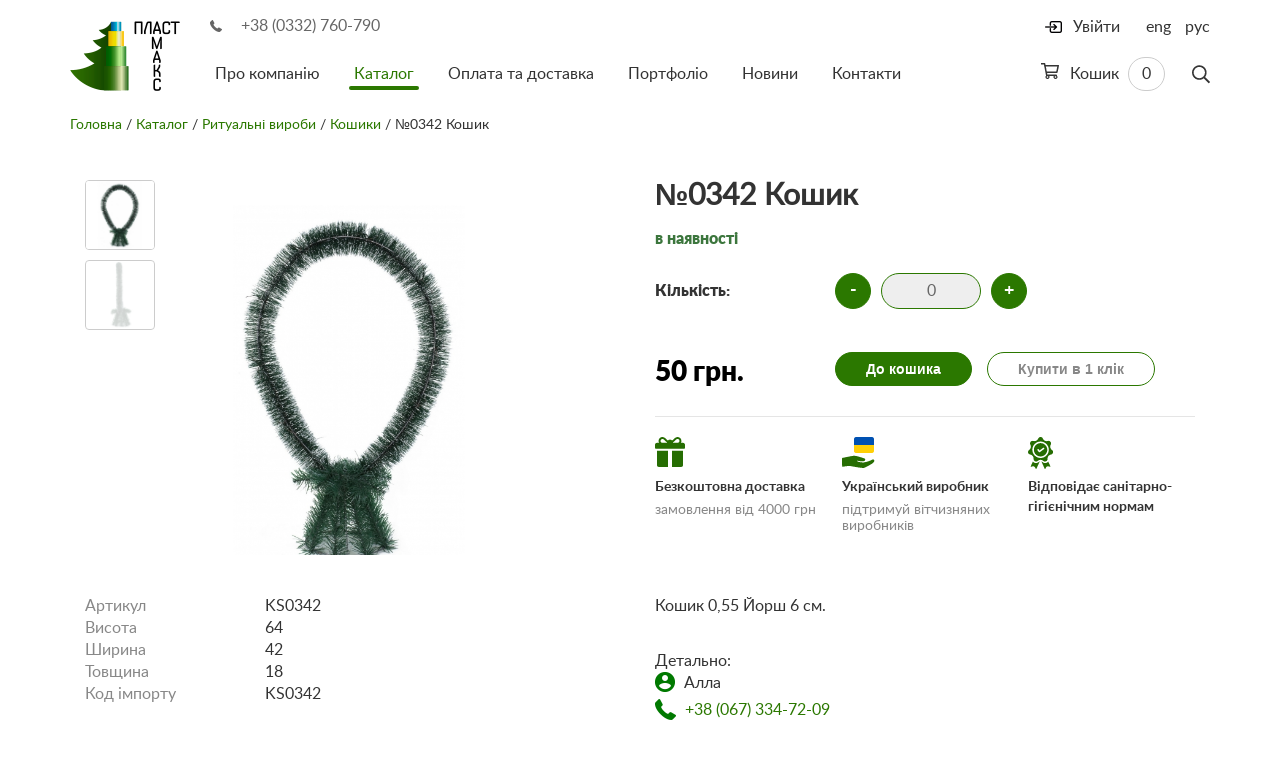

--- FILE ---
content_type: text/html; charset=utf-8
request_url: https://www.plastmax.ua/catalog/funeral/baskets/1617/
body_size: 16453
content:
 	<!DOCTYPE html>
<html class="no-js" prefix="og: http://ogp.me/ns#">
	<head>
								

																							
																							
							
		<title>№0342 Кошик: купити за ціною 50 грн в Києві (Україні) | «Пластмакс™»</title>

					<meta name="title" content="№0342 Кошик: купити за ціною 50 грн в Києві (Україні) | «Пластмакс™»" />
			<meta name="description" content="№0342 Кошик: за ціною 50 грн в інтернет-магазині «Пластмакс™» ► Доставка по всій Україні ☎ +38 (0332) 760-790, +38 (0332) 760-791" />
		
		
		<link rel="icon" href="/favicon.ico" type="image/x-icon" />
		<meta name="viewport" content="width=device-width, initial-scale=1">
		<link rel="shortcut icon" href="/favicon.ico" type="image/x-icon" />

		<link rel="canonical" href="https://www.plastmax.ua/catalog/funeral/baskets/1617/" />
		<link rel="alternate" hreflang="uk" href="https://www.plastmax.ua/catalog/funeral/baskets/1617/"/>
		<link rel="alternate" hreflang="ru" href="https://www.plastmax.ua/ru/catalog/funeral/baskets/1617/"/>
		<link rel="alternate" hreflang="en" href="https://www.plastmax.ua/en/catalog/funeral/baskets/1617/"/>

		<meta http-equiv="content-type" content="text/html; charset=utf-8" />
		<meta http-equiv="x-ua-compatible" content="ie=edge">
		<meta name="google-site-verification" content="6yeq7ToTLD-_IsnbC2rbT8wFheONZNLt_l8q_33O-Qg" />
		<meta name="google-site-verification" content="PurZGndDeJSD6MwoHAaKXtqiPFhJ--tKFGe9j5Uhlyo" />
		<meta content=" " name="keywords"/>
		
		
							
		<meta property="og:type" content="article"/>
		<meta property="og:locale" content="uk_UA" />
		<meta property="og:title" content="№0342 Кошик: купити за ціною 50 грн в Києві (Україні) | «Пластмакс™»" />
		<meta property="og:description" content="№0342 Кошик: за ціною 50 грн в інтернет-магазині «Пластмакс™» ► Доставка по всій Україні ☎ +38 (0332) 760-790, +38 (0332) 760-791" />

		<meta property="og:url" content="https://www.plastmax.ua/catalog/funeral/baskets/1617/" />

		<meta property="og:image" content="https://www.plastmax.ua/-/uploads/ru/00/00/16/17/h-3423908610.jpg" />
		


		<link rel="stylesheet" href="/-/plugins/intl-tel-input/css/intlTelInput.min.css">

		<link rel="stylesheet" href="/static/css/app.min.css?v16">
		<link rel="stylesheet" href="/static/css/debug.css?v44">

				<script src="/static/js/vendor/modernizr.min.js?v2"></script>
		
		<script src='https://www.google.com/recaptcha/api.js?hl=uk'></script>

		<script type="application/ld+json">
    {
        "@context": "http://schema.org",
        "@type": "Organization",
        "name": "Виробництво штучної хвої Пластмакс",
        "url": "https://www.plastmax.ua/",
        "logo": "https://www.plastmax.ua/static/img/logo@2x.png",
        "address": {
            "@type": "PostalAddress",
            "addressLocality": "с. Великий Омеляник, Україна",
            "postalCode": "45624",
            "streetAddress": "вул. Набережна, 1"
        },
        "email": "info@plastmax.ua",
        "telephone": "[+380332760790]"    }
</script>



            
                        
            
            
    <script type="application/ld+json">
    {
                "@context": "http://schema.org",
        "@type": "BreadcrumbList",
        "itemListElement": [
            {
                "@type": "ListItem",
                "name": "Пластмакс",
                "position": 1,
                "item": {
                    "@id": "https://www.plastmax.ua",
                    "image": "https://www.plastmax.ua/static/img/logo@2x.png"
                }
            },
            {
                "@type": "ListItem",
                "name": "Ритуальні вироби",
				"position": 2,
                "item": {
                    "@id": "https://www.plastmax.ua/catalog/funeral/",
                    "image": "https://www.plastmax.ua/-/groups/1/original-1211503680.jpg"                }
            },
            {
                "@type": "ListItem",
                "name": "Кошики",
				"position": 3,
                "item": {
                    "@id": "https://www.plastmax.ua/catalog/funeral/baskets/"            }
            }        ]
    }
</script>
            

                
                    
    <script type="application/ld+json">
        {
            "@context" : "https://schema.org",
            "@type" : "Product",            "sku" : "KS0342",            "name" : "№0342 Кошик",
            "description" : "Кошик 0,55 Йорш 6 см.",
            "image" : "https://www.plastmax.ua/-/uploads/ru/00/00/16/17/original-3423908610.jpg",
            "brand" : "Plastmax",
            "offers" : {
                "@type" : "Offer",
                "url" : "https://www.plastmax.ua/catalog/funeral/baskets/1617/",
                "price" : "50",
                "priceCurrency" : "UAH",
                "availability": "http://schema.org/InStock"
            }
        }
    </script>

	</head>
	<body>
		<div id="panel" class="js-panel">
			<header class="c-banner js-banner">

				
				<div class="container">
					<div class="c-banner__inner">
						<button class="hamburger hamburger--arrow visible-xs visible-sm js-gamburger" type="button">
                            <span class="hamburger-box">
                    <span class="hamburger-inner"></span>
                            </span>
						</button>
						<a href="/" class="logo"><img src="/static/img/logo.png" height="70" width="110" srcset="/static/img/logo@2x.png 2x" alt="Plastmax"></a>
						<div class="c-banner__main js-menu-wrap">
							<div class="phone"><i class="icon i-phone-sm" aria-hidden="true"></i>
								<a href="tel:380332760790" class="u-solid">+38 (0332) 760-790</a>
							</div>
							<div class="c-banner__nav js-menu">
																	<a href="#" class="js-login login">
										<i class="icon i-login" aria-hidden="true"></i>
										<span>Увійти</span>
									</a>
																<div class="c-search js-search">
									<form action="/catalog/" method="get" class="c-search__form">
										<div class="form-group">
											<input type="text" name="search" class="form-control js-search-input" value="">
										</div>
										<button class="c-search__btn js-search-btn" aria-label="Пошук">
                                            <span class="c-search__icon"><svg width="18px" height="19px" viewBox="0 0 18 19" version="1.1" xmlns="http://www.w3.org/2000/svg" xmlns:xlink="http://www.w3.org/1999/xlink">
										    <g id="Page-1" stroke="none" stroke-width="1" fill="none" fill-rule="evenodd">
										        <path d="M17.8945312,16.7382812 C17.9648441,16.8085941 18,16.9023432 18,17.0195312 C18,17.1367193 17.9648441,17.242187 17.8945312,17.3359375 L17.0859375,18.109375 C16.992187,18.2031255 16.8867193,18.25 16.7695312,18.25 C16.6523432,18.25 16.5585941,18.2031255 16.4882812,18.109375 L12.1992188,13.8554688 C12.1289059,13.7617183 12.09375,13.6679692 12.09375,13.5742188 L12.09375,13.0820312 C11.4374967,13.6445341 10.6992229,14.0839828 9.87890625,14.4003906 C9.05858965,14.7167985 8.20312945,14.875 7.3125,14.875 C5.97655582,14.875 4.75195869,14.5468783 3.63867188,13.890625 C2.52538506,13.2343717 1.64062828,12.3496149 0.984375,11.2363281 C0.328121719,10.1230413 0,8.89844418 0,7.5625 C0,6.22655582 0.328121719,5.00195869 0.984375,3.88867188 C1.64062828,2.77538506 2.52538506,1.89062828 3.63867188,1.234375 C4.75195869,0.578121719 5.97655582,0.25 7.3125,0.25 C8.64844418,0.25 9.87304131,0.578121719 10.9863281,1.234375 C12.0996149,1.89062828 12.9843717,2.77538506 13.640625,3.88867188 C14.2968783,5.00195869 14.625,6.22655582 14.625,7.5625 C14.625,8.45312945 14.4667985,9.30858965 14.1503906,10.1289062 C13.8339828,10.9492229 13.3945341,11.6874967 12.8320312,12.34375 L13.3242188,12.34375 C13.4414068,12.34375 13.5351559,12.3789059 13.6054688,12.4492188 L17.8945312,16.7382812 Z M7.3125,13.1875 C8.32031754,13.1875 9.25780816,12.9355494 10.125,12.4316406 C10.9921918,11.9277319 11.6777319,11.2421918 12.1816406,10.375 C12.6855494,9.50780816 12.9375,8.57031754 12.9375,7.5625 C12.9375,6.55468246 12.6855494,5.61719184 12.1816406,4.75 C11.6777319,3.88280816 10.9921918,3.19726814 10.125,2.69335938 C9.25780816,2.18945061 8.32031754,1.9375 7.3125,1.9375 C6.30468246,1.9375 5.36719184,2.18945061 4.5,2.69335938 C3.63280816,3.19726814 2.94726814,3.88280816 2.44335938,4.75 C1.93945061,5.61719184 1.6875,6.55468246 1.6875,7.5625 C1.6875,8.57031754 1.93945061,9.50780816 2.44335938,10.375 C2.94726814,11.2421918 3.63280816,11.9277319 4.5,12.4316406 C5.36719184,12.9355494 6.30468246,13.1875 7.3125,13.1875 Z" id="search" fill="#353535" fill-rule="nonzero"></path>
										    </g>
										</svg></span>
										</button>
									</form>
								</div>
								

    <a href="/catalog/basket/" class="cart">
        <span>
            <svg width="18px" height="16px" viewBox="0 0 18 16" version="1.1" xmlns="http://www.w3.org/2000/svg" xmlns:xlink="http://www.w3.org/1999/xlink">
                <g id="Page-1" stroke="none" stroke-width="1" fill="none" fill-rule="evenodd">
                    <path d="M17.25,2 C17.4791678,2 17.6718742,2.09374906 17.828125,2.28125 C17.9843758,2.46875094 18.0312503,2.67708219 17.96875,2.90625 L16.5625,9.40625 C16.5208331,9.5729175 16.4322923,9.71354109 16.296875,9.828125 C16.1614577,9.94270891 16.0104175,10 15.84375,10 L6.0625,10 L6.375,11.5 L15.1875,11.5 C15.4166678,11.5 15.6093742,11.5937491 15.765625,11.78125 C15.9218758,11.9687509 15.9687503,12.1770822 15.90625,12.40625 L15.875,12.5625 C16.2916688,12.9583353 16.5,13.4374972 16.5,14 C16.5,14.5625028 16.3072936,15.0364564 15.921875,15.421875 C15.5364564,15.8072936 15.0625028,16 14.5,16 C13.9374972,16 13.4635436,15.8072936 13.078125,15.421875 C12.6927064,15.0364564 12.5,14.5625028 12.5,14 C12.5,13.6458316 12.5937491,13.3125016 12.78125,13 L8.21875,13 C8.40625094,13.3125016 8.5,13.6458316 8.5,14 C8.5,14.5625028 8.30729359,15.0364564 7.921875,15.421875 C7.53645641,15.8072936 7.06250281,16 6.5,16 C5.93749719,16 5.46354359,15.8072936 5.078125,15.421875 C4.69270641,15.0364564 4.5,14.5677111 4.5,14.015625 C4.5,13.4635389 4.68749813,13 5.0625,12.625 L2.875,1.5 L0.375,1.5 C0.270832812,1.5 0.182292031,1.46354203 0.109375,1.390625 C0.0364579688,1.31770797 0,1.22916719 0,1.125 L0,0.375 C0,0.270832813 0.0364579688,0.182292031 0.109375,0.109375 C0.182292031,0.0364579687 0.270832812,0 0.375,0 L3.5,0 C3.68750094,0 3.84895766,0.0572910937 3.984375,0.171875 C4.11979234,0.286458906 4.20833312,0.4270825 4.25,0.59375 L4.5,2 L17.25,2 Z M6.5,14.75 C6.70833438,14.75 6.88541594,14.6770841 7.03125,14.53125 C7.17708406,14.3854159 7.25,14.2083344 7.25,14 C7.25,13.7916656 7.17708406,13.6145841 7.03125,13.46875 C6.88541594,13.3229159 6.70833438,13.25 6.5,13.25 C6.29166562,13.25 6.11458406,13.3229159 5.96875,13.46875 C5.82291594,13.6145841 5.75,13.7916656 5.75,14 C5.75,14.2083344 5.82291594,14.3854159 5.96875,14.53125 C6.11458406,14.6770841 6.29166562,14.75 6.5,14.75 Z M14.5,14.75 C14.7083344,14.75 14.8854159,14.6770841 15.03125,14.53125 C15.1770841,14.3854159 15.25,14.2083344 15.25,14 C15.25,13.7916656 15.1770841,13.6145841 15.03125,13.46875 C14.8854159,13.3229159 14.7083344,13.25 14.5,13.25 C14.2916656,13.25 14.1145841,13.3229159 13.96875,13.46875 C13.8229159,13.6145841 13.75,13.7916656 13.75,14 C13.75,14.2083344 13.8229159,14.3854159 13.96875,14.53125 C14.1145841,14.6770841 14.2916656,14.75 14.5,14.75 Z M15.21875,8.5 L16.3125,3.5 L4.8125,3.5 L5.78125,8.5 L15.21875,8.5 Z" id="cart" fill="#353535" fill-rule="nonzero"></path>
                </g>
            </svg>
        </span>
        Кошик
        <span class="cart-count is-empty">0</span>
    </a>




									<nav class="menu">
        <ul class="list">
        																	<li class="item ">
		            <a href="/about/" class="link">Про компанію</a>
		            		        </li>
																			<li class="item is-active">
		            <a href="/catalog/" class="link">Каталог</a>
		            					<ul class="list">
												<li class="item ">
							<a href="/catalog/new-years/">Новорічні вироби</a>
						</li>
												<li class="item ">
							<a href="/catalog/artificials/">Декор</a>
						</li>
												<li class="item ">
							<a href="/catalog/fixen-elements/">Кріпильні елементи</a>
						</li>
												<li class="item is-active">
							<a href="/catalog/funeral/">Ритуальні вироби</a>
						</li>
												<li class="item ">
							<a href="/catalog/raw/">Сировина</a>
						</li>
												<li class="item ">
							<a href="/catalog/packages/">Пакети поліетиленові</a>
						</li>
											</ul>
							        </li>
																			<li class="item ">
		            <a href="/payment-delivery/" class="link">Оплата та доставка</a>
		            		        </li>
																			<li class="item ">
		            <a href="/portfolio/" class="link">Портфоліо</a>
		            		        </li>
																			<li class="item ">
		            <a href="/publications/" class="link">Новини</a>
		            		        </li>
																			<li class="item ">
		            <a href="/contacts/" class="link">Контакти</a>
		            		        </li>
			        </ul>
    </nav>

								<ul class="lang">
									<li class="item is-active"><a href="/catalog/funeral/baskets/1617/" class="link">укр</a></li>
									<li class="item "><a href="/en/catalog/funeral/baskets/1617/" class="link">eng</a></li>
									<li class="item "><a href="/ru/catalog/funeral/baskets/1617/" class="link">рус</a></li>
								</ul>
							</div>
						</div>
					</div>
				</div>
			</header>
			

							
					<main class="c-content">
				<div class="container">
					<section class="o-page">

						<div id="crumbs"><a href="/">Головна</a> <span>

	    	/ <a href="/catalog/">Каталог</a>
		    	/ <a href="/catalog/funeral/">Ритуальні вироби</a>
		    	/ <a href="/catalog/funeral/baskets/">Кошики</a>
							/ №0342 Кошик
			
</span></div>

						
						<article class="c-product row  flex-row">
							<div class="c-product__preview col-sm-5 col-md-6 flex-size" data-slideout-ignore>
																<div class="c-product__slider">
																			<ul class="c-product-slide__preview js-slider-product-prev list">
																							<li class="item">
													<img class="lozad" src="/static/img/lazy-logo-inventory-node.png" data-src="/-/uploads/ru/00/00/16/17/item-3423908610.jpg" height="400" width="400" alt="Сосна, 1,5 м. Розпушена">
												</li>
																							<li class="item">
													<img class="lozad" src="/static/img/lazy-logo-inventory-node.png" data-src="/-/uploads/ru/00/00/16/17/item-1593352870.jpg" height="400" width="400" alt="Сосна, 1,5 м. Розпушена">
												</li>
																					</ul>
																		<ul class="c-product-slide js-slider-product list ">
																					<li class="item ">
												<a href="/-/uploads/ru/00/00/16/17/h-3423908610.jpg" class="js-swipebox-inline link" rel="product">
													<img class="lozad" src="/static/img/lazy-logo-inventory-node.png" data-src="/-/uploads/ru/00/00/16/17/item-3423908610.jpg" height="400" width="400" alt="Сосна, 1,5 м. Розпушена">
																									</a>
											</li>
																					<li class="item ">
												<a href="/-/uploads/ru/00/00/16/17/h-1593352870.jpg" class="js-swipebox-inline link" rel="product">
													<img class="lozad" src="/static/img/lazy-logo-inventory-node.png" data-src="/-/uploads/ru/00/00/16/17/item-1593352870.jpg" height="400" width="400" alt="Сосна, 1,5 м. Розпушена">
																									</a>
											</li>
																			</ul>
								</div>
							</div>

							<div class="c-product__main col-sm-7 col-md-6 flex-size">
								<h1 class="head" style="margin-bottom:0px;">№0342 Кошик</h1>

								
																	<span class="status text-success">в наявності</span>
								
								
																	<input type="hidden" id="step-item-1617" value="1">

									<div class="quantity">
										<span class="col-left">Кількість:</span>

																															
										<div class="col-right color-vars color-0  active">
											<div class="c-inc">
												<button data-action="reduce" data-id="1617" data-isset-color="" data-color="0"
														class="c-inc__btn js-inc-btn" data-in-basket="0" type="button" onkeyup="recountBasket();">-</button>
												<input type="text" class="c-inc__input js-inc-input count_basket-1617 color-0" onkeypress="return testKey(event)" readonly="readonly"
													   value="0" data-min="1" data-max="99">
												<button id="inc_basket" data-action="add" data-id="1617" data-isset-color="" data-color="0"
														class="c-inc__btn js-inc-btn" data-in-basket="0" type="button" onkeyup="recountBasket();">+</button>
											</div>
										</div>

									</div>

									<div class="buy" style="padding: 10px 0 20px; margin: 0px 0;border-top: 0px solid #e5e5e5;border-bottom: 1px solid #e5e5e5;">
										<span class="price col-left">50&nbsp;грн.</span>
										<div class="buy-btns col-right">
																							<a href="/catalog/basket/" class="btn btn-primary js-go-basket color-0  hidden ">
													До кошика
												</a>
												<button data-action="add" data-id="1617" data-isset-color="" data-color="0" type="submit" class=" js-add-go-basket color-0 btn btn-primary js-inc-btn">До кошика</button>
												<button id="one-click-btn" type="button" data-toggle="modal" data-target="#modal-buy" class="btn btn-default">Купити в 1 клік</button>
											
										</div>
									</div>

									<form action="/catalog/basket/" method="get">
										<div class="parameters">
											
										</div>

									</form>
																	
												                        	

<div class="additionally">
								<div class="additionally-block">
									<div class="additionally-icon">
										<svg width="30" height="30" viewBox="0 0 30 30" fill="none" xmlns="http://www.w3.org/2000/svg">
											<path fill-rule="evenodd" clip-rule="evenodd" d="M28.0435 5.84332H25.8598C26.1478 5.38746 26.3379 4.87576 26.3921 4.33459C26.5652 2.60508 25.6544 1.05469 24.1037 0.367323C22.6784 -0.264494 21.0766 -0.00621235 19.9232 1.03992L17.1657 3.53894C16.6287 2.9516 15.8568 2.58246 15 2.58246C14.1417 2.58246 13.3685 2.95277 12.8314 3.54193L10.0704 1.03963C8.91516 -0.00650537 7.31402 -0.263791 5.88932 0.367674C4.33904 1.0551 3.42803 2.60601 3.6017 4.33547C3.65602 4.87623 3.84598 5.38769 4.13397 5.84332H1.9565C0.875918 5.84332 0 6.7193 0 7.79982V10.7346C0 11.2748 0.437988 11.7129 0.978281 11.7129H29.0218C29.562 11.7129 30.0001 11.2749 30.0001 10.7346V7.79982C30 6.7193 29.1241 5.84332 28.0435 5.84332ZM12.0652 5.51724V5.84332H7.46309C6.24715 5.84332 5.29019 4.70976 5.59389 3.44379C5.72766 2.88627 6.13008 2.41101 6.65057 2.17043C7.36529 1.84008 8.15701 1.94613 8.7573 2.48947L12.066 5.48842L12.0656 5.50059C12.0654 5.50613 12.0652 5.51166 12.0652 5.51724ZM22.4401 5.84344C23.4595 5.84344 24.3779 5.09162 24.4508 4.07484C24.5188 3.12592 23.9725 2.33478 23.0422 2.05728C22.3939 1.86392 21.6926 2.07598 21.1914 2.53025L17.934 5.48285C17.934 5.4881 17.9342 5.49333 17.9344 5.49856C17.9346 5.50482 17.9348 5.51107 17.9348 5.51736V5.84344H22.4401Z" fill="#266D02" />
											<path d="M1.95654 13.6694V28.0172C1.95654 29.0978 2.83246 29.9737 3.91305 29.9737H13.0435V13.6694H1.95654Z" fill="#266D02" />
											<path d="M16.9565 13.6694V29.9737H26.087C27.1676 29.9737 28.0435 29.0978 28.0435 28.0172V13.6694H16.9565Z" fill="#266D02" />
										</svg>
									</div>
									<span class="additionally-title">Безкоштовна доставка</span>
									<p class="additionally-description">замовлення від 4000 грн</p>
									<div class="hover">
										<span>Умови доставки за рахунок постачальника:</span>
										<ul>
											<li>Розповсюджується на товари категорії «новорічні вироби»</li>
											<li>Виконується за умов, описаних на сторінці <a href="/payment-delivery">«Умови доставки і оплати»</a></li>
											<li>Перевізником виступає служба доставки «Нова Пошта»</li>
										</ul>
									</div>
								</div>
								<div class="additionally-block">
									<div class="additionally-icon">
										<svg width="33" height="31" viewBox="0 0 33 31" fill="none" xmlns="http://www.w3.org/2000/svg">
											<path d="M12 2C12 0.895431 12.8954 0 14 0H30C31.1046 0 32 0.895431 32 2V8H12V2Z" fill="#0051B2" />
											<path d="M12 8H32V14C32 15.1046 31.1046 16 30 16H14C12.8954 16 12 15.1046 12 14V8Z" fill="#FFCF06" />
											<path d="M32.2425 23.2304C32.0405 22.7286 31.5774 22.417 31.0338 22.417C30.7644 22.417 30.4921 22.4919 30.2244 22.6396C27.9096 23.9171 24.9438 24.9282 22.2909 25.3442C21.899 25.4057 21.4436 25.4368 20.9376 25.4368C19.6378 25.4368 18.1347 25.2336 16.9166 24.8929C15.6765 24.5462 14.9306 24.1032 14.914 23.7053C14.9276 23.7001 14.9615 23.6914 15.0367 23.6914C15.2812 23.6914 15.7477 23.7789 16.3383 23.8896C17.3659 24.0824 18.7734 24.3463 20.0786 24.3463C20.7061 24.3463 21.2581 24.2839 21.7193 24.1608C22.8593 23.8566 23.2538 23.1249 23.2428 22.5415C23.2321 21.9722 22.8606 21.4921 22.3393 21.3738C22.0589 21.3101 21.3983 21.0979 20.5621 20.829C18.2072 20.072 14.2657 18.8049 12.2799 18.7462C12.2652 18.7458 12.2496 18.7455 12.2331 18.7455C11.1188 18.7455 5.97892 19.7774 2.90797 20.3939C2.09145 20.5579 1.44653 20.6873 1.03964 20.765C0.600907 20.8487 0 20.9635 0 21.5626C0 22.7226 0.0306297 23.8389 0.0631133 25.0208C0.0961612 26.2252 0.130338 27.4706 0.130338 28.7884V28.8187C0.130257 29.1125 0.130176 29.3247 0.202479 29.4763C0.283406 29.6462 0.445018 29.7219 0.726327 29.7219C0.878831 29.7219 1.07357 29.7008 1.33924 29.6554C2.50124 29.4569 6.10974 28.912 7.45745 28.912C7.63929 28.912 7.77431 28.9216 7.85878 28.9407C9.00514 29.2011 18.5069 30.9557 21.2649 30.9558C21.265 30.9558 21.265 30.9558 21.265 30.9558C21.5154 30.9558 21.6987 30.9414 21.8256 30.9119C23.953 30.4175 30.2136 26.7512 31.4537 25.5599C32.2333 24.8106 32.5281 23.9398 32.2425 23.2304Z" fill="#266D02" />
										</svg>
									</div>
									<span class="additionally-title">Український виробник</span>
									<p class="additionally-description">підтримуй вітчизняних виробників</p>
									<div class="hover">
										<p>Весь товар категорії «Новорічні вироби» вироблено в Україні на сировинній базі та потужностях ТМ ПластМакс</p>
									</div>
								</div>
								<div class="additionally-block">
									<div class="additionally-icon">
										<svg width="26" height="32" viewBox="0 0 26 32" fill="none" xmlns="http://www.w3.org/2000/svg">
											<path d="M10.7457 24.9967C9.49823 26.1495 7.77279 26.4077 6.24241 25.6709C5.68916 25.4044 5.22229 25.0365 4.85679 24.5959L2.77298 29.2049C2.67816 29.4146 2.78404 29.5727 2.83391 29.6309C2.88379 29.689 3.02385 29.8177 3.24548 29.756L4.76248 29.3338C4.93535 29.2857 5.1101 29.2625 5.28241 29.2625C6.00935 29.2625 6.69354 29.674 7.02298 30.3558L7.7081 31.7736C7.80816 31.9808 7.99585 32.0015 8.07398 31.9999C8.1506 31.9989 8.3391 31.974 8.43385 31.7644L11.7484 24.4329C11.3842 24.5377 11.0394 24.7254 10.7457 24.9967Z" fill="#266D02" />
											<path d="M22.352 29.2049L20.2682 24.5959C19.9027 25.0366 19.4358 25.4045 18.8826 25.6709C17.3522 26.4077 15.6268 26.1495 14.3793 24.9967C14.0857 24.7254 13.7408 24.5377 13.3765 24.4329L16.691 31.7644C16.7858 31.9741 16.9743 31.9989 17.0509 31.9999C17.129 32.0015 17.3167 31.9808 17.4168 31.7736L18.1019 30.3558C18.4313 29.674 19.1155 29.2625 19.8425 29.2625C20.0148 29.2625 20.1896 29.2857 20.3624 29.3338L21.8794 29.756C22.101 29.8177 22.2412 29.689 22.291 29.6309C22.341 29.5726 22.4468 29.4145 22.352 29.2049Z" fill="#266D02" />
											<path fill-rule="evenodd" clip-rule="evenodd" d="M22.7662 7.63056C21.721 9.44913 22.258 11.8019 23.9887 12.9869C25.0289 13.6993 25.2031 14.8144 25.0192 15.6205C24.8352 16.4264 24.1945 17.3556 22.9481 17.546C20.8747 17.8628 19.3701 19.7496 19.5225 21.8415C19.6142 23.0991 18.851 23.9304 18.1062 24.2891C17.3614 24.6479 16.2354 24.7264 15.3093 23.8705C14.539 23.1586 13.5509 22.8028 12.5623 22.8028C11.574 22.8028 10.5854 23.1588 9.81523 23.8705C8.88923 24.7263 7.76336 24.6478 7.01848 24.2891C6.27367 23.9304 5.51036 23.099 5.60211 21.8414C5.75454 19.7495 4.24992 17.8627 2.17654 17.546C0.930106 17.3556 0.289356 16.4265 0.105481 15.6205C-0.0783942 14.8145 0.0956682 13.6994 1.13604 12.987C2.86667 11.802 3.40367 9.44913 2.35854 7.63062C1.73036 6.53731 2.05729 5.45719 2.57273 4.81075C3.08829 4.16444 4.06861 3.6055 5.27417 3.9745C7.27961 4.58862 9.45398 3.54175 10.2242 1.59069C10.6872 0.417875 11.7357 0 12.5624 0C13.389 0 14.4375 0.417875 14.9005 1.59063C15.6707 3.54163 17.8453 4.58862 19.8505 3.97444C21.056 3.60538 22.0365 4.16444 22.552 4.81069C23.0674 5.45713 23.3944 6.53737 22.7662 7.63056ZM4.33617 12.769C4.33617 17.3049 8.02642 20.9952 12.5624 20.9952C17.0983 20.9952 20.7885 17.3049 20.7885 12.7689C20.7885 8.233 17.0984 4.54275 12.5624 4.54275C8.02636 4.54275 4.33617 8.23306 4.33617 12.769Z" fill="#266D02" />
											<path fill-rule="evenodd" clip-rule="evenodd" d="M5.87012 12.769C5.87012 9.07879 8.8723 6.07654 12.5626 6.07654C16.2528 6.07654 19.255 9.07879 19.255 12.769C19.255 16.4592 16.2529 19.4614 12.5626 19.4614C8.87224 19.4614 5.87012 16.4592 5.87012 12.769ZM11.8271 15.1623L15.9922 12.1201C16.3342 11.8702 16.4091 11.3905 16.1592 11.0485C15.9095 10.7064 15.4297 10.6319 15.0876 10.8815L11.5534 13.4629L10.7565 12.3283C10.513 11.9817 10.0347 11.898 9.68812 12.1415C9.34155 12.3849 9.25787 12.8632 9.5013 13.2099L10.7472 14.9838C10.8656 15.1523 11.0467 15.2661 11.2497 15.2997C11.2914 15.3065 11.3332 15.3099 11.3748 15.3099C11.5363 15.3099 11.6949 15.2589 11.8271 15.1623Z" fill="#266D02" />
										</svg>
									</div>
									<span class="additionally-title">Відповідає санітарно-гігієнічним нормам</span>
									<div class="hover">
										<p>Посилання на скан гігієнічного висновку</p>
										<div class="hover-images">
											<a href="/static/img/doc_1.jpg" class="js-swipebox-inline link">
												<img src="/static/img/doc1.jpg" height="400" width="400" alt="Сосна, 1,5 м. Розпушена">
											</a>
											<a href="/static/img/doc_2.jpg" class="js-swipebox-inline link">
												<img src="/static/img/doc2.jpg" height="400" width="400" alt="Сосна, 1,5 м. Розпушена">
											</a>
										</div>
									</div>
								</div>
							</div>

			                        
	                            

							</div>																																																						
						</article>

						<article class="c-product row">
							

							<div class="c-product__main col-sm-7 col-md-6">
								
								<dl class="details">
																																										<dt>Артикул</dt>
												<dd>
																											KS0342																									</dd>
																																																															<dt>Висота</dt>
												<dd>
																											64																									</dd>
																																																															<dt>Ширина</dt>
												<dd>
																											42																									</dd>
																																																															<dt>Товщина</dt>
												<dd>
																											18																									</dd>
																																																															<dt>Код імпорту</dt>
												<dd>
																											KS0342																									</dd>
																																						</dl>
															</div>	

							<div class="c-product__preview----222 col-sm-5 col-md-6" data-slideout-ignore>

								<div class="block_info" style="text-align:left">
									<div class="c-product__description" style="margin-top:0"><p>Кошик 0,55 Йорш 6 см.</p><br/>Детально:
<div class="group"><em class="icon i-user"></em> Алла </div>
<div class="group"><em class="icon i-phone"></em> <a href="tel:+38 (067) 334-72-09" class="u-solid">+38 (067) 334-72-09</a></div>
<div class="group"><em class="icon i-mail"></em><a href="mailto:manager@plastmax.ua" class="u-solid-inv">manager@plastmax.ua</a></div></div>
								</div>

								<a target="_blank" href="https://www.facebook.com/sharer.php?u=https://www.plastmax.ua/catalog/funeral/baskets/1617/" class="share">
	                  					<span class="share-icon">
	                  						<svg width="26" height="26" viewBox="0 0 26 26" fill="none" xmlns="http://www.w3.org/2000/svg">
												<path d="M26 13C26 5.82029 20.1797 0 13 0C5.82029 0 0 5.82029 0 13C0 19.4887 4.75391 24.8668 10.9688 25.8421V16.7578H7.66797V13H10.9688V10.1359C10.9688 6.87781 12.9096 5.07812 15.879 5.07812C17.3013 5.07812 18.7891 5.33203 18.7891 5.33203V8.53125H17.1498C15.5349 8.53125 15.0312 9.53334 15.0312 10.5614V13H18.6367L18.0604 16.7578H15.0312V25.8421C21.2461 24.8668 26 19.4887 26 13Z" fill="#1877F2"/>
												<path d="M18.6367 13H15.0312V10.5614C15.0312 9.53334 15.5349 8.53125 17.1498 8.53125H18.7891V5.33203C18.7891 5.33203 17.3013 5.07812 15.879 5.07812C12.9096 5.07812 10.9688 6.87781 10.9688 10.1359V13H7.66797V16.7578H10.9688V25.8421C11.6306 25.9459 12.309 26 13 26C13.691 26 14.3694 25.9459 15.0312 25.8421V16.7578H18.0604L18.6367 13Z" fill="white"/>
											</svg>
										</span>
									<span>Поширити у Facebook</span>
								</a>

							</div>

						</article>


							<aside class="c-similar">
		<h2 class="head">Схожі товари:</h2>
		<ul class="c-catalog__list list">
							<li class="item">
	<figure class="inner ">
							
		
			
			
		
		<a href="/catalog/funeral/baskets/1625/" height="200" width="200" alt="№0350 Кошик">
			<img class="lozad" src="/static/img/lazy-logo-inventory-list.png" data-src="/-/uploads/ru/00/00/16/25/z-1032766208.jpg" height="200" width="200" alt="№0350 Кошик">
		</a>

									
		<figcaption class="description">
			<div class="article">KS0350</div>
			<h4 class="title js-dot2">
				<a href="/catalog/funeral/baskets/1625/">
					№0350 Кошик
				</a>
			</h4>
							<span class="price">
											80&nbsp;грн.
									</span>
					</figcaption>

		<div class="hover">
			<div class="item-choice">
				
			</div>

					</div>
	</figure>
</li>							<li class="item">
	<figure class="inner ">
							
		
			
			
		
		<a href="/catalog/funeral/baskets/1622/" height="200" width="200" alt="№0347 Кошик">
			<img class="lozad" src="/static/img/lazy-logo-inventory-list.png" data-src="/-/uploads/ru/00/00/16/22/z-2859397863.jpg" height="200" width="200" alt="№0347 Кошик">
		</a>

									
		<figcaption class="description">
			<div class="article">KS0347</div>
			<h4 class="title js-dot2">
				<a href="/catalog/funeral/baskets/1622/">
					№0347 Кошик
				</a>
			</h4>
							<span class="price">
											80&nbsp;грн.
									</span>
					</figcaption>

		<div class="hover">
			<div class="item-choice">
				
			</div>

					</div>
	</figure>
</li>							<li class="item">
	<figure class="inner ">
							
		
			
			
		
		<a href="/catalog/funeral/baskets/1620/" height="200" width="200" alt="№0345 Кошик">
			<img class="lozad" src="/static/img/lazy-logo-inventory-list.png" data-src="/-/uploads/ru/00/00/16/20/z-4136021509.jpg" height="200" width="200" alt="№0345 Кошик">
		</a>

									
		<figcaption class="description">
			<div class="article">KS0345</div>
			<h4 class="title js-dot2">
				<a href="/catalog/funeral/baskets/1620/">
					№0345 Кошик
				</a>
			</h4>
							<span class="price">
											90&nbsp;грн.
									</span>
					</figcaption>

		<div class="hover">
			<div class="item-choice">
				
			</div>

					</div>
	</figure>
</li>							<li class="item">
	<figure class="inner ">
							
		
			
			
		
		<a href="/catalog/funeral/baskets/1613/" height="200" width="200" alt="№0337 Кошик">
			<img class="lozad" src="/static/img/lazy-logo-inventory-list.png" data-src="/-/uploads/ru/00/00/16/13/z-4102554529.jpg" height="200" width="200" alt="№0337 Кошик">
		</a>

									
		<figcaption class="description">
			<div class="article">KS0337</div>
			<h4 class="title js-dot2">
				<a href="/catalog/funeral/baskets/1613/">
					№0337 Кошик
				</a>
			</h4>
							<span class="price">
											75&nbsp;грн.
									</span>
					</figcaption>

		<div class="hover">
			<div class="item-choice">
				
			</div>

					</div>
	</figure>
</li>							<li class="item">
	<figure class="inner ">
							
		
			
			
		
		<a href="/catalog/funeral/baskets/1609/" height="200" width="200" alt="№0333 Кошик">
			<img class="lozad" src="/static/img/lazy-logo-inventory-list.png" data-src="/-/uploads/ru/00/00/16/09/z-2967366734.jpg" height="200" width="200" alt="№0333 Кошик">
		</a>

									
		<figcaption class="description">
			<div class="article">KS0333</div>
			<h4 class="title js-dot2">
				<a href="/catalog/funeral/baskets/1609/">
					№0333 Кошик
				</a>
			</h4>
							<span class="price">
											650&nbsp;грн.
									</span>
					</figcaption>

		<div class="hover">
			<div class="item-choice">
				
			</div>

					</div>
	</figure>
</li>					</ul>
			</aside>


					</section>
				</div>
			</main>

			

			<footer class="c-footer">
				<div class="container">
					<div class="c-footer__inner">
						<div class="address">
							Україна, Волинська обл.,
<br/>с. Великий Омеляник,
<br/>вул. Набережна, 1
<br/>Телефон: <a href="tel:+380332760790" class="u-solid">+38 (0332) 760-790</a>, <a href="tel:380332760791" class="u-solid">+38 (0332) 760-791</a>
<br/>Пн-Пт 8:00-18:00
<br/>Сб-10:00-15:00

													</div>
						<div class="info">
								<ul class="menu">
									<li class="item">
            <a href="/faq/" class="link">Питання і відповіді</a>
        </li>
									<li class="item">
            <a href="/partnership/" class="link">Оптовим клієнтам</a>
        </li>
									<li class="item">
            <a href="/partnership/discount/" class="link">Ціни та Знижки</a>
        </li>
									<li class="item">
            <a href="/contacts/" class="link">Контакти</a>
        </li>
		</ul>

														<div>
                                <span class="copyright">
									&copy; 1998—2026 ТзОВ «<a href="/" class="u-solid">Пластмакс</a>»<br/>Український виробник штучної хвої
<br/><ul class="menu" style="padding:0px;">
<li class="item">
            <a href="/offerta/" class="link">Договір публічної оферти</a>
        </li>
<li class="item">
            <a href="/privacy/" class="link">Політика конфіденційності</a>
        </li>
</ul>

									                                </span>
								<div class="social">
									<ul class="list social-list">
										<li class="social-item">
											<a target="_blank" href="https://www.facebook.com/plastmax.ua/" class="social-link">
												<svg viewBox="0 0 26 26" fill="none" xmlns="http://www.w3.org/2000/svg">
													<path d="M26 13C26 5.82029 20.1797 0 13 0C5.82029 0 0 5.82029 0 13C0 19.4887 4.75391 24.8668 10.9688 25.8421V16.7578H7.66797V13H10.9688V10.1359C10.9688 6.87781 12.9096 5.07812 15.879 5.07812C17.3013 5.07812 18.7891 5.33203 18.7891 5.33203V8.53125H17.1498C15.5349 8.53125 15.0312 9.53334 15.0312 10.5614V13H18.6367L18.0604 16.7578H15.0312V25.8421C21.2461 24.8668 26 19.4887 26 13Z" fill="#1877F2" />
													<path d="M18.6367 13H15.0312V10.5614C15.0312 9.53334 15.5349 8.53125 17.1498 8.53125H18.7891V5.33203C18.7891 5.33203 17.3013 5.07812 15.879 5.07812C12.9096 5.07812 10.9688 6.87781 10.9688 10.1359V13H7.66797V16.7578H10.9688V25.8421C11.6306 25.9459 12.309 26 13 26C13.691 26 14.3694 25.9459 15.0312 25.8421V16.7578H18.0604L18.6367 13Z" fill="white" />
												</svg>
											</a>
										</li>
										<li class="social-item">
											<a target="_blank" href="https://www.instagram.com/plastmaxua/" class="social-link">
												<svg version="1.1" id="Layer_1" xmlns="http://www.w3.org/2000/svg" xmlns:xlink="http://www.w3.org/1999/xlink" x="0px" y="0px" viewBox="0 0 551.034 551.034" style="enable-background:new 0 0 551.034 551.034;" xml:space="preserve">
                                                    <g>
														<linearGradient id="SVGID_1_" gradientUnits="userSpaceOnUse" x1="275.517" y1="4.57" x2="275.517" y2="549.72" gradientTransform="matrix(1 0 0 -1 0 554)">
															<stop offset="0" style="stop-color:#E09B3D" />
															<stop offset="0.3" style="stop-color:#C74C4D" />
															<stop offset="0.6" style="stop-color:#C21975" />
															<stop offset="1" style="stop-color:#7024C4" />
														</linearGradient>
														<path style="fill:url(#SVGID_1_);" d="M386.878,0H164.156C73.64,0,0,73.64,0,164.156v222.722
		c0,90.516,73.64,164.156,164.156,164.156h222.722c90.516,0,164.156-73.64,164.156-164.156V164.156
		C551.033,73.64,477.393,0,386.878,0z M495.6,386.878c0,60.045-48.677,108.722-108.722,108.722H164.156
		c-60.045,0-108.722-48.677-108.722-108.722V164.156c0-60.046,48.677-108.722,108.722-108.722h222.722
		c60.045,0,108.722,48.676,108.722,108.722L495.6,386.878L495.6,386.878z" />
														<linearGradient id="SVGID_2_" gradientUnits="userSpaceOnUse" x1="275.517" y1="4.57" x2="275.517" y2="549.72" gradientTransform="matrix(1 0 0 -1 0 554)">
															<stop offset="0" style="stop-color:#E09B3D" />
															<stop offset="0.3" style="stop-color:#C74C4D" />
															<stop offset="0.6" style="stop-color:#C21975" />
															<stop offset="1" style="stop-color:#7024C4" />
														</linearGradient>
														<path style="fill:url(#SVGID_2_);" d="M275.517,133C196.933,133,133,196.933,133,275.516s63.933,142.517,142.517,142.517
		S418.034,354.1,418.034,275.516S354.101,133,275.517,133z M275.517,362.6c-48.095,0-87.083-38.988-87.083-87.083
		s38.989-87.083,87.083-87.083c48.095,0,87.083,38.988,87.083,87.083C362.6,323.611,323.611,362.6,275.517,362.6z" />
														<linearGradient id="SVGID_3_" gradientUnits="userSpaceOnUse" x1="418.31" y1="4.57" x2="418.31" y2="549.72" gradientTransform="matrix(1 0 0 -1 0 554)">
															<stop offset="0" style="stop-color:#E09B3D" />
															<stop offset="0.3" style="stop-color:#C74C4D" />
															<stop offset="0.6" style="stop-color:#C21975" />
															<stop offset="1" style="stop-color:#7024C4" />
														</linearGradient>
														<circle style="fill:url(#SVGID_3_);" cx="418.31" cy="134.07" r="34.15" />
													</g>
                                                </svg>
											</a>
										</li>
									</ul>
								</div>
							</div>
						</div>
						<div class="created">
	<span class="sr-only">зроблено в</span>
	<a href="https://www.ideil.com/" class="c-ideil" target="_blank" aria-label="Ideil">
		<img src="/-/img/made-ideil-ukr.svg" width="110" height="14" alt="Ideil"/>
	</a>
</div>

											</div>
				</div>
			</footer>


		</div>

				<div class="modal fade" id="chooseColor" tabindex="-1" role="dialog">
			<div class="modal-dialog" role="document">
				<div class="modal-content">
					<button type="button" class="close" data-dismiss="modal" aria-label="Close"><span aria-hidden="true">&times;</span></button>
					<div class="modal-body">
						<div class="text-center">
                        <span class="attention">
                            Виберіть колір
                        </span>
						</div>
					</div>
					<div class="modal-body">
					</div>
				</div>
			</div>
		</div>

		<div class="modal fade" id="download-catalog" tabindex="-1" role="dialog" aria-hidden="true">
			<div class="modal-dialog" role="document">
				<div class="modal-content">
					<button type="button" class="close" data-dismiss="modal" aria-label="Close"><span aria-hidden="true">&times;</span></button>
					<div class="modal-body c-landing__download">
						<h2 class="head">Завантажити каталог</h2>
						<div class="o-inner">
							<p>Ви можете завантажити повний каталог продукції.</p><p>Ціни на товар оновлюються щотижня.</p>
							<form action="/catalog/get-price/" method="get">
								<div class="form-group">
									<label for="download-select">Виберіть групу товарів</label>
									<select name="group" id="download-select" class="form-control js-select">
																																	<option value="10"> Новорічні вироби </option>
																																												<option value="41"> Декор </option>
																																												<option value="51"> Кріпильні елементи </option>
																																																																	<option value="1"> Ритуальні вироби </option>
																																												<option value="4"> Сировина </option>
																																																			</select>
								</div>
								<div class="form-group">
									<input name="is_img" value="0" type="hidden">
									<label for="download-email">E-mail</label>
									<input type="email" name="download-email" id="download-email" class="form-control">
								</div>
																<button type="submit" class="btn btn-primary">Завантажити</button>
							</form>
						</div>
					</div>
				</div>
			</div>
		</div>

					<div class="modal fade" id="modal-buy" tabindex="-1" role="dialog" aria-labelledby="exampleModalLabel" aria-hidden="true">
				<div class="modal-dialog" role="document">
					<div class="modal-content">
						<button type="button" class="close" data-dismiss="modal" aria-label="Close"><span aria-hidden="true">&times;</span></button>
						<div class="modal-body">
							<h4 class="modal-title">№0342 Кошик</h4>
							<form class="o-form" id="one-ckick-form" action="/catalog/funeral/baskets/1617/">
								<input type="hidden" id="one-click-node-id" value="1617" />
								<input type="hidden" id="one-click-group-id" value="17" />

								<div class="form-group">
									<label for="one-click-name">Прізвище, ім'я</label>&nbsp;<span class="required">*</span>
									<input type="text" name="send[name]" id="one-click-name" onchange="$('#name').removeClass('warning');" class="form-control" value="">
								</div>
								<div class="form-group">
									<label for="one-click-phone" class="control-label">Ваш телефон:</label>&nbsp;<span class="required">*</span>
									<div class="input-telephone-code js-phone">
										<input class="form-control  " type="tel" name="send[phone]" id="one-click-phone" autocomplete="off" value="+380" required  minlength="13">
									</div>
								</div>
								<div class="form-group">
									<small>Мінімальне замовлення: 1 шт.</small>
								</div>
								<div class="text-center">
									<button class="btn btn-primary">Купити</button>
								</div>
															</form>
						</div>
					</div>
				</div>
			</div>
		
		<div class="modal fade" id="formLogin" tabindex="-1" role="dialog">
			<div class="modal-dialog" role="document">
				<div class="modal-content">
					<button type="button" class="close" data-dismiss="modal" aria-label="Close"><span aria-hidden="true">&times;</span></button>
					<div class="modal-body">
						<h3 class="modal-title">Увійти як користувач</h3>
						<form action="/members/login/" method="post" class="o-form">
							<div class="form-group">
								<label for="phone-login">Ваш телефон</label>&nbsp;<span class="required">*</span>
								<div class="input-telephone-code js-phone">
									<input type="text" name="login" value="+380" id="phone-login" class="form-control js-mask">
								</div>
							</div>
							<div class="form-group">
								<label for="password">Пароль</label>&nbsp;<span class="required">*</span>
								<input type="password" name="passwd" id="password" class="form-control" value="">
							</div>
							<div class="form-group c-checkbox">
								<input type="checkbox" name="remember" id="remember">
								<label for="remember">Запам'ятати мене</label>
							</div>
							<div class="text-center clearfix">
								<div class="form-group">
									<button class="btn btn-primary">Увійти</button>
								</div>
								<a href="#" class="u-solid js-modal-toogle">Зареєструватись</a>
							</div>
						</form>
					</div>
					<div class="modal-body">
						<h3 class="modal-title">Зареєструватись</h3>
						<form action="/members/register/" method="post" class="o-form">
							<div class="form-group">
								<label for="name">ПІБ або назва організації</label>&nbsp;<span class="required">*</span>
								<input type="text" name="username" id="name" class="form-control" value="">
							</div>
							<div class="form-group">
								<label for="phone2-register">Ваш телефон</label>&nbsp;<span class="required">*</span>
								<div class="input-telephone-code js-phone">
									<input type="text" name="phone" value="+380" id="phone2-register" class="form-control js-mask">
								</div>
							</div>
							<div class="form-group">
								<label for="email2">Ваш e-mail</label>
								<input type="email" name="email" id="email2" class="form-control">
							</div>
							<div class="form-group">
								<label for="password2">Пароль</label>&nbsp;<span class="required">*</span>
								<input type="password" name="passwd" id="password2" class="form-control" value="">
							</div>
														<div class="text-center">
								<div class="form-group">
									<button class="btn btn-primary">Реєстрація</button>
								</div>
								<a href="#" class="u-solid js-modal-toogle">Увійти</a>
							</div>
						</form>
					</div>
				</div>
			</div>
		</div>
		<input type="hidden" name="site-lang" id="site-lang" value="ua">
		<script src="https://code.jquery.com/jquery-1.12.0.min.js"></script>
		<script>
            window.jQuery || document.write('<script src="js/vendor/jquery-1.12.0.min.js"><\/script>')
		</script>
		<script async defer src="https://maps.googleapis.com/maps/api/js?key=AIzaSyCcqkAPQIHYqJk-uq5_9r-D1G4JUpx19OY"></script>
		<script src="/static/js/map.js?v4"></script>
		<script src="/static/js/vendor/bootstrap/bootstrap.min.js"></script>
		<script src="/static/js/vendor/slick.min.js"></script>
		<script src="/static/js/vendor/slideout.min.js"></script>
		<script src="/static/js/vendor/headroom.min.js"></script>
		<script src="/static/js/vendor/jquery.headroom.js"></script>
		<script src="/static/js/vendor/jquery.swipebox.min.js?v2"></script>
		<script src="/static/js/vendor/tether.min.js"></script>
		<script src="/static/js/vendor/select.min.js"></script>
		<script src="/static/js/vendor/jquery.dotdotdot.min.js"></script>
		<script src="/static/js/vendor/inputmask.min.js"></script>

		<script src="/-/plugins/intl-tel-input/intlTelInput.min.js"></script>

		<script src="/static/js/vendor/wNumb.min.js"></script>
		<script src="/static/js/vendor/nouislider.min.js"></script>

		<script src="/static/js/ui.min.js?v14"></script>
		<script type="text/javascript" src="/static/js/jquery.maskedinput.min.js"></script>

		<script>
			
            !function(t,e){"object"==typeof exports&&"undefined"!=typeof module?module.exports=e():"function"==typeof define&&define.amd?define(e):t.lozad=e()}(this,function(){"use strict";var g=Object.assign||function(t){for(var e=1;e<arguments.length;e++){var r=arguments[e];for(var o in r)Object.prototype.hasOwnProperty.call(r,o)&&(t[o]=r[o])}return t},r="undefined"!=typeof document&&document.documentMode,l={rootMargin:"0px",threshold:0,load:function(t){if("picture"===t.nodeName.toLowerCase()){var e=document.createElement("img");r&&t.getAttribute("data-iesrc")&&(e.src=t.getAttribute("data-iesrc")),t.getAttribute("data-alt")&&(e.alt=t.getAttribute("data-alt")),t.appendChild(e)}t.getAttribute("data-src")&&(t.src=t.getAttribute("data-src")),t.getAttribute("data-srcset")&&t.setAttribute("srcset",t.getAttribute("data-srcset")),t.getAttribute("data-background-image")&&(t.style.backgroundImage="url('"+t.getAttribute("data-background-image")+"')"),t.getAttribute("data-toggle-class")&&t.classList.toggle(t.getAttribute("data-toggle-class"))},loaded:function(){}};function f(t){t.setAttribute("data-loaded",!0)}var b=function(t){return"true"===t.getAttribute("data-loaded")};return function(){var r,o,a=0<arguments.length&&void 0!==arguments[0]?arguments[0]:".lozad",t=1<arguments.length&&void 0!==arguments[1]?arguments[1]:{},e=g({},l,t),n=e.root,i=e.rootMargin,d=e.threshold,u=e.load,c=e.loaded,s=void 0;return window.IntersectionObserver&&(s=new IntersectionObserver((r=u,o=c,function(t,e){t.forEach(function(t){(0<t.intersectionRatio||t.isIntersecting)&&(e.unobserve(t.target),b(t.target)||(r(t.target),f(t.target),o(t.target)))})}),{root:n,rootMargin:i,threshold:d})),{observe:function(){for(var t=function(t){var e=1<arguments.length&&void 0!==arguments[1]?arguments[1]:document;return t instanceof Element?[t]:t instanceof NodeList?t:e.querySelectorAll(t)}(a,n),e=0;e<t.length;e++)b(t[e])||(s?s.observe(t[e]):(u(t[e]),f(t[e]),c(t[e])))},triggerLoad:function(t){b(t)||(u(t),f(t),c(t))},observer:s}}});
            const observer = lozad('.lozad');
            observer.observe();
			
		</script>

		<script src="/static/js/public.js?v33"></script>
		
<script>
(function(i,s,o,g,r,a,m){i['GoogleAnalyticsObject']=r;i[r]=i[r]||function(){
(i[r].q=i[r].q||[]).push(arguments)},i[r].l=1*new Date();a=s.createElement(o),
m=s.getElementsByTagName(o)[0];a.async=1;a.src=g;m.parentNode.insertBefore(a,m)
})(window,document,'script','//www.google-analytics.com/analytics.js','ga');

ga('create', 'UA-54467483-1', 'auto');
ga('send', 'pageview');

</script>

<script async src="https://www.googletagmanager.com/gtag/js?id=G-59CM3V0XFE">
</script>
<script>
  window.dataLayer = window.dataLayer || [];
  function gtag(){dataLayer.push(arguments);}
  gtag('js', new Date());

  gtag('config', 'G-59CM3V0XFE');
</script>


	</body>
</html>

--- FILE ---
content_type: text/css
request_url: https://www.plastmax.ua/static/css/app.min.css?v16
body_size: 32466
content:
html{font-family:sans-serif;-ms-text-size-adjust:100%;-webkit-text-size-adjust:100%}body{margin:0}article,aside,details,figcaption,figure,footer,header,hgroup,main,menu,nav,section,summary{display:block}audio,canvas,progress,video{display:inline-block;vertical-align:baseline}audio:not([controls]){display:none;height:0}[hidden],template{display:none}a{background-color:transparent}a:active,a:hover{outline:0}abbr[title]{border-bottom:1px dotted}b,strong{font-weight:700}dfn{font-style:italic}h1{font-size:2em;margin:.67em 0}mark{background:#ff0;color:#000}small{font-size:80%}sub,sup{font-size:75%;line-height:0;position:relative;vertical-align:baseline}sup{top:-.5em}sub{bottom:-.25em}img{border:0}svg:not(:root){overflow:hidden}figure{margin:1em 40px}hr{box-sizing:content-box;height:0}pre{overflow:auto}code,kbd,pre,samp{font-family:monospace,monospace;font-size:1em}button,input,optgroup,select,textarea{color:inherit;font:inherit;margin:0}button{overflow:visible}button,select{text-transform:none}button,html input[type=button],input[type=reset],input[type=submit]{-webkit-appearance:button;cursor:pointer}button[disabled],html input[disabled]{cursor:default}button::-moz-focus-inner,input::-moz-focus-inner{border:0;padding:0}input{line-height:normal}input[type=checkbox],input[type=radio]{box-sizing:border-box;padding:0}input[type=number]::-webkit-inner-spin-button,input[type=number]::-webkit-outer-spin-button{height:auto}input[type=search]{-webkit-appearance:textfield;box-sizing:content-box}input[type=search]::-webkit-search-cancel-button,input[type=search]::-webkit-search-decoration{-webkit-appearance:none}fieldset{border:1px solid silver;margin:0 2px;padding:.35em .625em .75em}legend{border:0;padding:0}textarea{overflow:auto}optgroup{font-weight:700}table{border-collapse:collapse;border-spacing:0}td,th{padding:0}/*! Source: https://github.com/h5bp/html5-boilerplate/blob/master/src/css/main.css */@media print{*,:after,:before{background:0 0!important;color:#000!important;box-shadow:none!important;text-shadow:none!important}a,a:visited{text-decoration:underline}a[href]:after{content:" (" attr(href) ")"}abbr[title]:after{content:" (" attr(title) ")"}a[href^="#"]:after,a[href^="javascript:"]:after{content:""}blockquote,pre{border:1px solid #999;page-break-inside:avoid}thead{display:table-header-group}img,tr{page-break-inside:avoid}img{max-width:100%!important}h2,h3,p{orphans:3;widows:3}h2,h3{page-break-after:avoid}.navbar{display:none}.btn>.caret,.dropup>.btn>.caret{border-top-color:#000!important}.label{border:1px solid #000}.table{border-collapse:collapse!important}.table td,.table th{background-color:#fff!important}.table-bordered td,.table-bordered th{border:1px solid #ddd!important}}*{box-sizing:border-box}:after,:before{box-sizing:border-box}html{font-size:10px;-webkit-tap-highlight-color:transparent}body{font-family:latoregular,"Helvetica Neue",Helvetica,Arial,sans-serif;font-size:16px;line-height:1.42857143;color:#333;background-color:#fff}button,input,select,textarea{font-family:inherit;font-size:inherit;line-height:inherit}a{color:#2b7800;text-decoration:none}a:focus,a:hover{color:#2b7800;text-decoration:none}a:focus{outline:5px auto -webkit-focus-ring-color;outline-offset:-2px}figure{margin:0}img{vertical-align:middle}.img-responsive{display:block;max-width:100%;height:auto}.img-rounded{border-radius:22px}.img-thumbnail{padding:4px;line-height:1.42857143;background-color:#fff;border:1px solid #ddd;border-radius:20px;transition:all .2s ease-in-out;display:inline-block;max-width:100%;height:auto}.img-circle{border-radius:50%}hr{margin-top:22px;margin-bottom:22px;border:0;border-top:1px solid #eee}.sr-only{position:absolute;width:1px;height:1px;margin:-1px;padding:0;overflow:hidden;clip:rect(0,0,0,0);border:0}.sr-only-focusable:active,.sr-only-focusable:focus{position:static;width:auto;height:auto;margin:0;overflow:visible;clip:auto}[role=button]{cursor:pointer}.h1,.h2,.h3,.h4,.h5,.h6,h1,h2,h3,h4,h5,h6{font-family:inherit;font-weight:500;line-height:1.1;color:inherit}.h1 .small,.h1 small,.h2 .small,.h2 small,.h3 .small,.h3 small,.h4 .small,.h4 small,.h5 .small,.h5 small,.h6 .small,.h6 small,h1 .small,h1 small,h2 .small,h2 small,h3 .small,h3 small,h4 .small,h4 small,h5 .small,h5 small,h6 .small,h6 small{font-weight:400;line-height:1;color:#b8bcc0}.h1,.h2,.h3,h1,h2,h3{margin-top:22px;margin-bottom:11px}.h1 .small,.h1 small,.h2 .small,.h2 small,.h3 .small,.h3 small,h1 .small,h1 small,h2 .small,h2 small,h3 .small,h3 small{font-size:65%}.h4,.h5,.h6,h4,h5,h6{margin-top:11px;margin-bottom:11px}.h4 .small,.h4 small,.h5 .small,.h5 small,.h6 .small,.h6 small,h4 .small,h4 small,h5 .small,h5 small,h6 .small,h6 small{font-size:75%}.h1,h1{font-size:36px}.h2,h2{font-size:30px}.h3,h3{font-size:24px}.h4,h4{font-size:18px}.h5,h5{font-size:16px}.h6,h6{font-size:12px}p{margin:0 0 11px}.lead{margin-bottom:22px;font-size:18px;font-weight:300;line-height:1.4}@media (min-width:768px){.lead{font-size:24px}}.small,small{font-size:87%}.mark,mark{background-color:#fcf8e3;padding:.2em}.text-left{text-align:left}.text-right{text-align:right}.text-center{text-align:center}.text-justify{text-align:justify}.text-nowrap{white-space:nowrap}.text-lowercase{text-transform:lowercase}.text-uppercase{text-transform:uppercase}.text-capitalize{text-transform:capitalize}.text-muted{color:#b8bcc0}.text-primary{color:#2b7800}a.text-primary:focus,a.text-primary:hover{color:#194500}.text-success{color:#3c763d}a.text-success:focus,a.text-success:hover{color:#2b542c}.text-info{color:#31708f}a.text-info:focus,a.text-info:hover{color:#245269}.text-warning{color:#8a6d3b}a.text-warning:focus,a.text-warning:hover{color:#66512c}.text-danger{color:#a94442}a.text-danger:focus,a.text-danger:hover{color:#843534}.bg-primary{color:#fff;background-color:#2b7800}a.bg-primary:focus,a.bg-primary:hover{background-color:#194500}.bg-success{background-color:#dff0d8}a.bg-success:focus,a.bg-success:hover{background-color:#c1e2b3}.bg-info{background-color:#d9edf7}a.bg-info:focus,a.bg-info:hover{background-color:#afd9ee}.bg-warning{background-color:#fcf8e3}a.bg-warning:focus,a.bg-warning:hover{background-color:#f7ecb5}.bg-danger{background-color:#f2dede}a.bg-danger:focus,a.bg-danger:hover{background-color:#e4b9b9}.page-header{padding-bottom:10px;margin:44px 0 22px;border-bottom:1px solid #eee}ol,ul{margin-top:0;margin-bottom:11px}ol ol,ol ul,ul ol,ul ul{margin-bottom:0}.list-unstyled{padding-left:0;list-style:none}.list-inline{padding-left:0;list-style:none;margin-left:-5px}.list-inline>li{display:inline-block;padding-left:5px;padding-right:5px}dl{margin-top:0;margin-bottom:22px}dd,dt{line-height:1.42857143}dt{font-weight:700}dd{margin-left:0}@media (min-width:768px){.dl-horizontal dt{float:left;width:160px;clear:left;text-align:right;overflow:hidden;text-overflow:ellipsis;white-space:nowrap}.dl-horizontal dd{margin-left:180px}}abbr[data-original-title],abbr[title]{cursor:help;border-bottom:1px dotted #b8bcc0}.initialism{font-size:90%;text-transform:uppercase}blockquote{padding:11px 22px;margin:0 0 22px;font-size:20px;border-left:5px solid #eee}blockquote ol:last-child,blockquote p:last-child,blockquote ul:last-child{margin-bottom:0}blockquote .small,blockquote footer,blockquote small{display:block;font-size:80%;line-height:1.42857143;color:#b8bcc0}blockquote .small:before,blockquote footer:before,blockquote small:before{content:'\2014 \00A0'}.blockquote-reverse,blockquote.pull-right{padding-right:15px;padding-left:0;border-right:5px solid #eee;border-left:0;text-align:right}.blockquote-reverse .small:before,.blockquote-reverse footer:before,.blockquote-reverse small:before,blockquote.pull-right .small:before,blockquote.pull-right footer:before,blockquote.pull-right small:before{content:''}.blockquote-reverse .small:after,.blockquote-reverse footer:after,.blockquote-reverse small:after,blockquote.pull-right .small:after,blockquote.pull-right footer:after,blockquote.pull-right small:after{content:'\00A0 \2014'}address{margin-bottom:22px;font-style:normal;line-height:1.42857143}code,kbd,pre,samp{font-family:Menlo,Monaco,Consolas,"Courier New",monospace}code{padding:2px 4px;font-size:90%;color:#c7254e;background-color:#f9f2f4;border-radius:20px}kbd{padding:2px 4px;font-size:90%;color:#fff;background-color:#333;border-radius:16px;box-shadow:inset 0 -1px 0 rgba(0,0,0,.25)}kbd kbd{padding:0;font-size:100%;font-weight:700;box-shadow:none}pre{display:block;padding:10.5px;margin:0 0 11px;font-size:15px;line-height:1.42857143;word-break:break-all;word-wrap:break-word;color:#333;background-color:#f5f5f5;border:1px solid #ccc;border-radius:20px}pre code{padding:0;font-size:inherit;color:inherit;white-space:pre-wrap;background-color:transparent;border-radius:0}.pre-scrollable{max-height:340px;overflow-y:scroll}.container{margin-right:auto;margin-left:auto;padding-left:15px;padding-right:15px}@media (min-width:768px){.container{width:750px}}@media (min-width:992px){.container{width:970px}}@media (min-width:1200px){.container{width:1170px}}.container-fluid{margin-right:auto;margin-left:auto;padding-left:15px;padding-right:15px}.row{margin-left:-15px;margin-right:-15px}.col-lg-1,.col-lg-10,.col-lg-11,.col-lg-12,.col-lg-2,.col-lg-3,.col-lg-4,.col-lg-5,.col-lg-6,.col-lg-7,.col-lg-8,.col-lg-9,.col-md-1,.col-md-10,.col-md-11,.col-md-12,.col-md-2,.col-md-3,.col-md-4,.col-md-5,.col-md-6,.col-md-7,.col-md-8,.col-md-9,.col-sm-1,.col-sm-10,.col-sm-11,.col-sm-12,.col-sm-2,.col-sm-3,.col-sm-4,.col-sm-5,.col-sm-6,.col-sm-7,.col-sm-8,.col-sm-9,.col-xs-1,.col-xs-10,.col-xs-11,.col-xs-12,.col-xs-2,.col-xs-3,.col-xs-4,.col-xs-5,.col-xs-6,.col-xs-7,.col-xs-8,.col-xs-9{position:relative;min-height:1px;padding-left:15px;padding-right:15px}.col-xs-1,.col-xs-10,.col-xs-11,.col-xs-12,.col-xs-2,.col-xs-3,.col-xs-4,.col-xs-5,.col-xs-6,.col-xs-7,.col-xs-8,.col-xs-9{float:left}.col-xs-12{width:100%}.col-xs-11{width:91.66666667%}.col-xs-10{width:83.33333333%}.col-xs-9{width:75%}.col-xs-8{width:66.66666667%}.col-xs-7{width:58.33333333%}.col-xs-6{width:50%}.col-xs-5{width:41.66666667%}.col-xs-4{width:33.33333333%}.col-xs-3{width:25%}.col-xs-2{width:16.66666667%}.col-xs-1{width:8.33333333%}.col-xs-pull-12{right:100%}.col-xs-pull-11{right:91.66666667%}.col-xs-pull-10{right:83.33333333%}.col-xs-pull-9{right:75%}.col-xs-pull-8{right:66.66666667%}.col-xs-pull-7{right:58.33333333%}.col-xs-pull-6{right:50%}.col-xs-pull-5{right:41.66666667%}.col-xs-pull-4{right:33.33333333%}.col-xs-pull-3{right:25%}.col-xs-pull-2{right:16.66666667%}.col-xs-pull-1{right:8.33333333%}.col-xs-pull-0{right:auto}.col-xs-push-12{left:100%}.col-xs-push-11{left:91.66666667%}.col-xs-push-10{left:83.33333333%}.col-xs-push-9{left:75%}.col-xs-push-8{left:66.66666667%}.col-xs-push-7{left:58.33333333%}.col-xs-push-6{left:50%}.col-xs-push-5{left:41.66666667%}.col-xs-push-4{left:33.33333333%}.col-xs-push-3{left:25%}.col-xs-push-2{left:16.66666667%}.col-xs-push-1{left:8.33333333%}.col-xs-push-0{left:auto}.col-xs-offset-12{margin-left:100%}.col-xs-offset-11{margin-left:91.66666667%}.col-xs-offset-10{margin-left:83.33333333%}.col-xs-offset-9{margin-left:75%}.col-xs-offset-8{margin-left:66.66666667%}.col-xs-offset-7{margin-left:58.33333333%}.col-xs-offset-6{margin-left:50%}.col-xs-offset-5{margin-left:41.66666667%}.col-xs-offset-4{margin-left:33.33333333%}.col-xs-offset-3{margin-left:25%}.col-xs-offset-2{margin-left:16.66666667%}.col-xs-offset-1{margin-left:8.33333333%}.col-xs-offset-0{margin-left:0}@media (min-width:768px){.col-sm-1,.col-sm-10,.col-sm-11,.col-sm-12,.col-sm-2,.col-sm-3,.col-sm-4,.col-sm-5,.col-sm-6,.col-sm-7,.col-sm-8,.col-sm-9{float:left}.col-sm-12{width:100%}.col-sm-11{width:91.66666667%}.col-sm-10{width:83.33333333%}.col-sm-9{width:75%}.col-sm-8{width:66.66666667%}.col-sm-7{width:58.33333333%}.col-sm-6{width:50%}.col-sm-5{width:41.66666667%}.col-sm-4{width:33.33333333%}.col-sm-3{width:25%}.col-sm-2{width:16.66666667%}.col-sm-1{width:8.33333333%}.col-sm-pull-12{right:100%}.col-sm-pull-11{right:91.66666667%}.col-sm-pull-10{right:83.33333333%}.col-sm-pull-9{right:75%}.col-sm-pull-8{right:66.66666667%}.col-sm-pull-7{right:58.33333333%}.col-sm-pull-6{right:50%}.col-sm-pull-5{right:41.66666667%}.col-sm-pull-4{right:33.33333333%}.col-sm-pull-3{right:25%}.col-sm-pull-2{right:16.66666667%}.col-sm-pull-1{right:8.33333333%}.col-sm-pull-0{right:auto}.col-sm-push-12{left:100%}.col-sm-push-11{left:91.66666667%}.col-sm-push-10{left:83.33333333%}.col-sm-push-9{left:75%}.col-sm-push-8{left:66.66666667%}.col-sm-push-7{left:58.33333333%}.col-sm-push-6{left:50%}.col-sm-push-5{left:41.66666667%}.col-sm-push-4{left:33.33333333%}.col-sm-push-3{left:25%}.col-sm-push-2{left:16.66666667%}.col-sm-push-1{left:8.33333333%}.col-sm-push-0{left:auto}.col-sm-offset-12{margin-left:100%}.col-sm-offset-11{margin-left:91.66666667%}.col-sm-offset-10{margin-left:83.33333333%}.col-sm-offset-9{margin-left:75%}.col-sm-offset-8{margin-left:66.66666667%}.col-sm-offset-7{margin-left:58.33333333%}.col-sm-offset-6{margin-left:50%}.col-sm-offset-5{margin-left:41.66666667%}.col-sm-offset-4{margin-left:33.33333333%}.col-sm-offset-3{margin-left:25%}.col-sm-offset-2{margin-left:16.66666667%}.col-sm-offset-1{margin-left:8.33333333%}.col-sm-offset-0{margin-left:0}}@media (min-width:992px){.col-md-1,.col-md-10,.col-md-11,.col-md-12,.col-md-2,.col-md-3,.col-md-4,.col-md-5,.col-md-6,.col-md-7,.col-md-8,.col-md-9{float:left}.col-md-12{width:100%}.col-md-11{width:91.66666667%}.col-md-10{width:83.33333333%}.col-md-9{width:75%}.col-md-8{width:66.66666667%}.col-md-7{width:58.33333333%}.col-md-6{width:50%}.col-md-5{width:41.66666667%}.col-md-4{width:33.33333333%}.col-md-3{width:25%}.col-md-2{width:16.66666667%}.col-md-1{width:8.33333333%}.col-md-pull-12{right:100%}.col-md-pull-11{right:91.66666667%}.col-md-pull-10{right:83.33333333%}.col-md-pull-9{right:75%}.col-md-pull-8{right:66.66666667%}.col-md-pull-7{right:58.33333333%}.col-md-pull-6{right:50%}.col-md-pull-5{right:41.66666667%}.col-md-pull-4{right:33.33333333%}.col-md-pull-3{right:25%}.col-md-pull-2{right:16.66666667%}.col-md-pull-1{right:8.33333333%}.col-md-pull-0{right:auto}.col-md-push-12{left:100%}.col-md-push-11{left:91.66666667%}.col-md-push-10{left:83.33333333%}.col-md-push-9{left:75%}.col-md-push-8{left:66.66666667%}.col-md-push-7{left:58.33333333%}.col-md-push-6{left:50%}.col-md-push-5{left:41.66666667%}.col-md-push-4{left:33.33333333%}.col-md-push-3{left:25%}.col-md-push-2{left:16.66666667%}.col-md-push-1{left:8.33333333%}.col-md-push-0{left:auto}.col-md-offset-12{margin-left:100%}.col-md-offset-11{margin-left:91.66666667%}.col-md-offset-10{margin-left:83.33333333%}.col-md-offset-9{margin-left:75%}.col-md-offset-8{margin-left:66.66666667%}.col-md-offset-7{margin-left:58.33333333%}.col-md-offset-6{margin-left:50%}.col-md-offset-5{margin-left:41.66666667%}.col-md-offset-4{margin-left:33.33333333%}.col-md-offset-3{margin-left:25%}.col-md-offset-2{margin-left:16.66666667%}.col-md-offset-1{margin-left:8.33333333%}.col-md-offset-0{margin-left:0}}@media (min-width:1200px){.col-lg-1,.col-lg-10,.col-lg-11,.col-lg-12,.col-lg-2,.col-lg-3,.col-lg-4,.col-lg-5,.col-lg-6,.col-lg-7,.col-lg-8,.col-lg-9{float:left}.col-lg-12{width:100%}.col-lg-11{width:91.66666667%}.col-lg-10{width:83.33333333%}.col-lg-9{width:75%}.col-lg-8{width:66.66666667%}.col-lg-7{width:58.33333333%}.col-lg-6{width:50%}.col-lg-5{width:41.66666667%}.col-lg-4{width:33.33333333%}.col-lg-3{width:25%}.col-lg-2{width:16.66666667%}.col-lg-1{width:8.33333333%}.col-lg-pull-12{right:100%}.col-lg-pull-11{right:91.66666667%}.col-lg-pull-10{right:83.33333333%}.col-lg-pull-9{right:75%}.col-lg-pull-8{right:66.66666667%}.col-lg-pull-7{right:58.33333333%}.col-lg-pull-6{right:50%}.col-lg-pull-5{right:41.66666667%}.col-lg-pull-4{right:33.33333333%}.col-lg-pull-3{right:25%}.col-lg-pull-2{right:16.66666667%}.col-lg-pull-1{right:8.33333333%}.col-lg-pull-0{right:auto}.col-lg-push-12{left:100%}.col-lg-push-11{left:91.66666667%}.col-lg-push-10{left:83.33333333%}.col-lg-push-9{left:75%}.col-lg-push-8{left:66.66666667%}.col-lg-push-7{left:58.33333333%}.col-lg-push-6{left:50%}.col-lg-push-5{left:41.66666667%}.col-lg-push-4{left:33.33333333%}.col-lg-push-3{left:25%}.col-lg-push-2{left:16.66666667%}.col-lg-push-1{left:8.33333333%}.col-lg-push-0{left:auto}.col-lg-offset-12{margin-left:100%}.col-lg-offset-11{margin-left:91.66666667%}.col-lg-offset-10{margin-left:83.33333333%}.col-lg-offset-9{margin-left:75%}.col-lg-offset-8{margin-left:66.66666667%}.col-lg-offset-7{margin-left:58.33333333%}.col-lg-offset-6{margin-left:50%}.col-lg-offset-5{margin-left:41.66666667%}.col-lg-offset-4{margin-left:33.33333333%}.col-lg-offset-3{margin-left:25%}.col-lg-offset-2{margin-left:16.66666667%}.col-lg-offset-1{margin-left:8.33333333%}.col-lg-offset-0{margin-left:0}}table{background-color:transparent}caption{padding-top:8px;padding-bottom:8px;color:#b8bcc0;text-align:left}th{text-align:left}.table{width:100%;max-width:100%;margin-bottom:22px}.table>tbody>tr>td,.table>tbody>tr>th,.table>tfoot>tr>td,.table>tfoot>tr>th,.table>thead>tr>td,.table>thead>tr>th{padding:8px;line-height:1.42857143;vertical-align:top;border-top:1px solid #ddd}.table>thead>tr>th{vertical-align:bottom;border-bottom:2px solid #ddd}.table>caption+thead>tr:first-child>td,.table>caption+thead>tr:first-child>th,.table>colgroup+thead>tr:first-child>td,.table>colgroup+thead>tr:first-child>th,.table>thead:first-child>tr:first-child>td,.table>thead:first-child>tr:first-child>th{border-top:0}.table>tbody+tbody{border-top:2px solid #ddd}.table .table{background-color:#fff}.table-condensed>tbody>tr>td,.table-condensed>tbody>tr>th,.table-condensed>tfoot>tr>td,.table-condensed>tfoot>tr>th,.table-condensed>thead>tr>td,.table-condensed>thead>tr>th{padding:5px}.table-bordered{border:1px solid #ddd}.table-bordered>tbody>tr>td,.table-bordered>tbody>tr>th,.table-bordered>tfoot>tr>td,.table-bordered>tfoot>tr>th,.table-bordered>thead>tr>td,.table-bordered>thead>tr>th{border:1px solid #ddd}.table-bordered>thead>tr>td,.table-bordered>thead>tr>th{border-bottom-width:2px}.table-striped>tbody>tr:nth-of-type(odd){background-color:#f9f9f9}.table-hover>tbody>tr:hover{background-color:#f5f5f5}table col[class*=col-]{position:static;float:none;display:table-column}table td[class*=col-],table th[class*=col-]{position:static;float:none;display:table-cell}.table>tbody>tr.active>td,.table>tbody>tr.active>th,.table>tbody>tr>td.active,.table>tbody>tr>th.active,.table>tfoot>tr.active>td,.table>tfoot>tr.active>th,.table>tfoot>tr>td.active,.table>tfoot>tr>th.active,.table>thead>tr.active>td,.table>thead>tr.active>th,.table>thead>tr>td.active,.table>thead>tr>th.active{background-color:#f5f5f5}.table-hover>tbody>tr.active:hover>td,.table-hover>tbody>tr.active:hover>th,.table-hover>tbody>tr:hover>.active,.table-hover>tbody>tr>td.active:hover,.table-hover>tbody>tr>th.active:hover{background-color:#e8e8e8}.table>tbody>tr.success>td,.table>tbody>tr.success>th,.table>tbody>tr>td.success,.table>tbody>tr>th.success,.table>tfoot>tr.success>td,.table>tfoot>tr.success>th,.table>tfoot>tr>td.success,.table>tfoot>tr>th.success,.table>thead>tr.success>td,.table>thead>tr.success>th,.table>thead>tr>td.success,.table>thead>tr>th.success{background-color:#dff0d8}.table-hover>tbody>tr.success:hover>td,.table-hover>tbody>tr.success:hover>th,.table-hover>tbody>tr:hover>.success,.table-hover>tbody>tr>td.success:hover,.table-hover>tbody>tr>th.success:hover{background-color:#d0e9c6}.table>tbody>tr.info>td,.table>tbody>tr.info>th,.table>tbody>tr>td.info,.table>tbody>tr>th.info,.table>tfoot>tr.info>td,.table>tfoot>tr.info>th,.table>tfoot>tr>td.info,.table>tfoot>tr>th.info,.table>thead>tr.info>td,.table>thead>tr.info>th,.table>thead>tr>td.info,.table>thead>tr>th.info{background-color:#d9edf7}.table-hover>tbody>tr.info:hover>td,.table-hover>tbody>tr.info:hover>th,.table-hover>tbody>tr:hover>.info,.table-hover>tbody>tr>td.info:hover,.table-hover>tbody>tr>th.info:hover{background-color:#c4e3f3}.table>tbody>tr.warning>td,.table>tbody>tr.warning>th,.table>tbody>tr>td.warning,.table>tbody>tr>th.warning,.table>tfoot>tr.warning>td,.table>tfoot>tr.warning>th,.table>tfoot>tr>td.warning,.table>tfoot>tr>th.warning,.table>thead>tr.warning>td,.table>thead>tr.warning>th,.table>thead>tr>td.warning,.table>thead>tr>th.warning{background-color:#fcf8e3}.table-hover>tbody>tr.warning:hover>td,.table-hover>tbody>tr.warning:hover>th,.table-hover>tbody>tr:hover>.warning,.table-hover>tbody>tr>td.warning:hover,.table-hover>tbody>tr>th.warning:hover{background-color:#faf2cc}.table>tbody>tr.danger>td,.table>tbody>tr.danger>th,.table>tbody>tr>td.danger,.table>tbody>tr>th.danger,.table>tfoot>tr.danger>td,.table>tfoot>tr.danger>th,.table>tfoot>tr>td.danger,.table>tfoot>tr>th.danger,.table>thead>tr.danger>td,.table>thead>tr.danger>th,.table>thead>tr>td.danger,.table>thead>tr>th.danger{background-color:#f2dede}.table-hover>tbody>tr.danger:hover>td,.table-hover>tbody>tr.danger:hover>th,.table-hover>tbody>tr:hover>.danger,.table-hover>tbody>tr>td.danger:hover,.table-hover>tbody>tr>th.danger:hover{background-color:#ebcccc}.table-responsive{overflow-x:auto;min-height:.01%}@media screen and (max-width:767px){.table-responsive{width:100%;margin-bottom:16.5px;overflow-y:hidden;-ms-overflow-style:-ms-autohiding-scrollbar;border:1px solid #ddd}.table-responsive>.table{margin-bottom:0}.table-responsive>.table>tbody>tr>td,.table-responsive>.table>tbody>tr>th,.table-responsive>.table>tfoot>tr>td,.table-responsive>.table>tfoot>tr>th,.table-responsive>.table>thead>tr>td,.table-responsive>.table>thead>tr>th{white-space:nowrap}.table-responsive>.table-bordered{border:0}.table-responsive>.table-bordered>tbody>tr>td:first-child,.table-responsive>.table-bordered>tbody>tr>th:first-child,.table-responsive>.table-bordered>tfoot>tr>td:first-child,.table-responsive>.table-bordered>tfoot>tr>th:first-child,.table-responsive>.table-bordered>thead>tr>td:first-child,.table-responsive>.table-bordered>thead>tr>th:first-child{border-left:0}.table-responsive>.table-bordered>tbody>tr>td:last-child,.table-responsive>.table-bordered>tbody>tr>th:last-child,.table-responsive>.table-bordered>tfoot>tr>td:last-child,.table-responsive>.table-bordered>tfoot>tr>th:last-child,.table-responsive>.table-bordered>thead>tr>td:last-child,.table-responsive>.table-bordered>thead>tr>th:last-child{border-right:0}.table-responsive>.table-bordered>tbody>tr:last-child>td,.table-responsive>.table-bordered>tbody>tr:last-child>th,.table-responsive>.table-bordered>tfoot>tr:last-child>td,.table-responsive>.table-bordered>tfoot>tr:last-child>th{border-bottom:0}}fieldset{padding:0;margin:0;border:0;min-width:0}legend{display:block;width:100%;padding:0;margin-bottom:22px;font-size:24px;line-height:inherit;color:#333;border:0;border-bottom:1px solid #e5e5e5}label{display:inline-block;max-width:100%;margin-bottom:5px;font-weight:700}input[type=search]{box-sizing:border-box}input[type=checkbox],input[type=radio]{margin:4px 0 0;line-height:normal}input[type=file]{display:block}input[type=range]{display:block;width:100%}select[multiple],select[size]{height:auto}input[type=checkbox]:focus,input[type=file]:focus,input[type=radio]:focus{outline:5px auto -webkit-focus-ring-color;outline-offset:-2px}output{display:block;padding-top:7px;font-size:16px;line-height:1.42857143;color:#666}.form-control{display:block;width:100%;height:36px;padding:6px 30px;font-size:16px;line-height:1.42857143;color:#666;background-color:#fff;background-image:none;border:1px solid #2b7800;border-radius:20px;box-shadow:inset 0 1px 1px rgba(0,0,0,.075);transition:border-color ease-in-out .15s,box-shadow ease-in-out .15s}.form-control:focus{border-color:#66afe9;outline:0;box-shadow:inset 0 1px 1px rgba(0,0,0,.075),0 0 8px rgba(102,175,233,.6)}.form-control::-moz-placeholder{color:#999;opacity:1}.form-control:-ms-input-placeholder{color:#999}.form-control::-webkit-input-placeholder{color:#999}.form-control::-ms-expand{border:0;background-color:transparent}.form-control[disabled],.form-control[readonly],fieldset[disabled] .form-control{background-color:#eee;opacity:1}.form-control[disabled],fieldset[disabled] .form-control{cursor:not-allowed}textarea.form-control{height:auto}input[type=search]{-webkit-appearance:none}@media screen and (-webkit-min-device-pixel-ratio:0){input[type=date].form-control,input[type=datetime-local].form-control,input[type=month].form-control,input[type=time].form-control{line-height:36px}.input-group-sm input[type=date],.input-group-sm input[type=datetime-local],.input-group-sm input[type=month],.input-group-sm input[type=time],input[type=date].input-sm,input[type=datetime-local].input-sm,input[type=month].input-sm,input[type=time].input-sm{line-height:33px}.input-group-lg input[type=date],.input-group-lg input[type=datetime-local],.input-group-lg input[type=month],.input-group-lg input[type=time],input[type=date].input-lg,input[type=datetime-local].input-lg,input[type=month].input-lg,input[type=time].input-lg{line-height:49px}}.form-group{margin-bottom:15px}.checkbox,.radio{position:relative;display:block;margin-top:10px;margin-bottom:10px}.checkbox label,.radio label{min-height:22px;padding-left:20px;margin-bottom:0;font-weight:400;cursor:pointer}.checkbox input[type=checkbox],.checkbox-inline input[type=checkbox],.radio input[type=radio],.radio-inline input[type=radio]{position:absolute;margin-left:-20px}.checkbox+.checkbox,.radio+.radio{margin-top:-5px}.checkbox-inline,.radio-inline{position:relative;display:inline-block;padding-left:20px;margin-bottom:0;vertical-align:middle;font-weight:400;cursor:pointer}.checkbox-inline+.checkbox-inline,.radio-inline+.radio-inline{margin-top:0;margin-left:10px}fieldset[disabled] input[type=checkbox],fieldset[disabled] input[type=radio],input[type=checkbox].disabled,input[type=checkbox][disabled],input[type=radio].disabled,input[type=radio][disabled]{cursor:not-allowed}.checkbox-inline.disabled,.radio-inline.disabled,fieldset[disabled] .checkbox-inline,fieldset[disabled] .radio-inline{cursor:not-allowed}.checkbox.disabled label,.radio.disabled label,fieldset[disabled] .checkbox label,fieldset[disabled] .radio label{cursor:not-allowed}.form-control-static{padding-top:7px;padding-bottom:7px;margin-bottom:0;min-height:38px}.form-control-static.input-lg,.form-control-static.input-sm{padding-left:0;padding-right:0}.input-sm{height:33px;padding:5px 10px;font-size:14px;line-height:1.5;border-radius:16px}select.input-sm{height:33px;line-height:33px}select[multiple].input-sm,textarea.input-sm{height:auto}.form-group-sm .form-control{height:33px;padding:5px 10px;font-size:14px;line-height:1.5;border-radius:16px}.form-group-sm select.form-control{height:33px;line-height:33px}.form-group-sm select[multiple].form-control,.form-group-sm textarea.form-control{height:auto}.form-group-sm .form-control-static{height:33px;min-height:36px;padding:6px 10px;font-size:14px;line-height:1.5}.input-lg{height:49px;padding:10px 16px;font-size:20px;line-height:1.3333333;border-radius:22px}select.input-lg{height:49px;line-height:49px}select[multiple].input-lg,textarea.input-lg{height:auto}.form-group-lg .form-control{height:49px;padding:10px 16px;font-size:20px;line-height:1.3333333;border-radius:22px}.form-group-lg select.form-control{height:49px;line-height:49px}.form-group-lg select[multiple].form-control,.form-group-lg textarea.form-control{height:auto}.form-group-lg .form-control-static{height:49px;min-height:42px;padding:11px 16px;font-size:20px;line-height:1.3333333}.has-feedback{position:relative}.has-feedback .form-control{padding-right:45px}.form-control-feedback{position:absolute;top:0;right:0;z-index:2;display:block;width:36px;height:36px;line-height:36px;text-align:center;pointer-events:none}.form-group-lg .form-control+.form-control-feedback,.input-group-lg+.form-control-feedback,.input-lg+.form-control-feedback{width:49px;height:49px;line-height:49px}.form-group-sm .form-control+.form-control-feedback,.input-group-sm+.form-control-feedback,.input-sm+.form-control-feedback{width:33px;height:33px;line-height:33px}.has-success .checkbox,.has-success .checkbox-inline,.has-success .control-label,.has-success .help-block,.has-success .radio,.has-success .radio-inline,.has-success.checkbox label,.has-success.checkbox-inline label,.has-success.radio label,.has-success.radio-inline label{color:#3c763d}.has-success .form-control{border-color:#3c763d;box-shadow:inset 0 1px 1px rgba(0,0,0,.075)}.has-success .form-control:focus{border-color:#2b542c;box-shadow:inset 0 1px 1px rgba(0,0,0,.075),0 0 6px #67b168}.has-success .input-group-addon{color:#3c763d;border-color:#3c763d;background-color:#dff0d8}.has-success .form-control-feedback{color:#3c763d}.has-warning .checkbox,.has-warning .checkbox-inline,.has-warning .control-label,.has-warning .help-block,.has-warning .radio,.has-warning .radio-inline,.has-warning.checkbox label,.has-warning.checkbox-inline label,.has-warning.radio label,.has-warning.radio-inline label{color:#8a6d3b}.has-warning .form-control{border-color:#8a6d3b;box-shadow:inset 0 1px 1px rgba(0,0,0,.075)}.has-warning .form-control:focus{border-color:#66512c;box-shadow:inset 0 1px 1px rgba(0,0,0,.075),0 0 6px #c0a16b}.has-warning .input-group-addon{color:#8a6d3b;border-color:#8a6d3b;background-color:#fcf8e3}.has-warning .form-control-feedback{color:#8a6d3b}.has-error .checkbox,.has-error .checkbox-inline,.has-error .control-label,.has-error .help-block,.has-error .radio,.has-error .radio-inline,.has-error.checkbox label,.has-error.checkbox-inline label,.has-error.radio label,.has-error.radio-inline label{color:#a94442}.has-error .form-control{border-color:#a94442;box-shadow:inset 0 1px 1px rgba(0,0,0,.075)}.has-error .form-control:focus{border-color:#843534;box-shadow:inset 0 1px 1px rgba(0,0,0,.075),0 0 6px #ce8483}.has-error .input-group-addon{color:#a94442;border-color:#a94442;background-color:#f2dede}.has-error .form-control-feedback{color:#a94442}.has-feedback label~.form-control-feedback{top:27px}.has-feedback label.sr-only~.form-control-feedback{top:0}.help-block{display:block;margin-top:5px;margin-bottom:10px;color:#737373}@media (min-width:768px){.form-inline .form-group{display:inline-block;margin-bottom:0;vertical-align:middle}.form-inline .form-control{display:inline-block;width:auto;vertical-align:middle}.form-inline .form-control-static{display:inline-block}.form-inline .input-group{display:inline-table;vertical-align:middle}.form-inline .input-group .form-control,.form-inline .input-group .input-group-addon,.form-inline .input-group .input-group-btn{width:auto}.form-inline .input-group>.form-control{width:100%}.form-inline .control-label{margin-bottom:0;vertical-align:middle}.form-inline .checkbox,.form-inline .radio{display:inline-block;margin-top:0;margin-bottom:0;vertical-align:middle}.form-inline .checkbox label,.form-inline .radio label{padding-left:0}.form-inline .checkbox input[type=checkbox],.form-inline .radio input[type=radio]{position:relative;margin-left:0}.form-inline .has-feedback .form-control-feedback{top:0}}.form-horizontal .checkbox,.form-horizontal .checkbox-inline,.form-horizontal .radio,.form-horizontal .radio-inline{margin-top:0;margin-bottom:0;padding-top:7px}.form-horizontal .checkbox,.form-horizontal .radio{min-height:29px}.form-horizontal .form-group{margin-left:-15px;margin-right:-15px}@media (min-width:768px){.form-horizontal .control-label{text-align:right;margin-bottom:0;padding-top:7px}}.form-horizontal .has-feedback .form-control-feedback{right:15px}@media (min-width:768px){.form-horizontal .form-group-lg .control-label{padding-top:11px;font-size:20px}}@media (min-width:768px){.form-horizontal .form-group-sm .control-label{padding-top:6px;font-size:14px}}.btn{display:inline-block;margin-bottom:0;font-weight:400;text-align:center;vertical-align:middle;-ms-touch-action:manipulation;touch-action:manipulation;cursor:pointer;background-image:none;border:1px solid transparent;white-space:nowrap;padding:6px 30px;font-size:16px;line-height:1.42857143;border-radius:20px;-webkit-user-select:none;-ms-user-select:none;user-select:none}.btn.active.focus,.btn.active:focus,.btn.focus,.btn:active.focus,.btn:active:focus,.btn:focus{outline:5px auto -webkit-focus-ring-color;outline-offset:-2px}.btn.focus,.btn:focus,.btn:hover{color:#2b7800;text-decoration:none}.btn.active,.btn:active{outline:0;background-image:none;box-shadow:inset 0 3px 5px rgba(0,0,0,.125)}.btn.disabled,.btn[disabled],fieldset[disabled] .btn{cursor:not-allowed;opacity:.65;box-shadow:none}a.btn.disabled,fieldset[disabled] a.btn{pointer-events:none}.btn-default{color:#2b7800;background-color:#fff;border-color:#2b7800}.btn-default.focus,.btn-default:focus{color:#2b7800;background-color:#f2f2f2;border-color:#225f00}.btn-default:hover{color:#2b7800;background-color:#f2f2f2;border-color:#225f00}.btn-default.active,.btn-default:active,.open>.dropdown-toggle.btn-default{color:#2b7800;background-color:#ededed;border-color:#1e5400}.btn-default.active.focus,.btn-default.active:focus,.btn-default.active:hover,.btn-default:active.focus,.btn-default:active:focus,.btn-default:active:hover,.open>.dropdown-toggle.btn-default.focus,.open>.dropdown-toggle.btn-default:focus,.open>.dropdown-toggle.btn-default:hover{color:#2b7800;background-color:#e8e8e8;border-color:#1b4a00}.btn-default.active,.btn-default:active,.open>.dropdown-toggle.btn-default{background-image:none}.btn-default.disabled.focus,.btn-default.disabled:focus,.btn-default.disabled:hover,.btn-default[disabled].focus,.btn-default[disabled]:focus,.btn-default[disabled]:hover,fieldset[disabled] .btn-default.focus,fieldset[disabled] .btn-default:focus,fieldset[disabled] .btn-default:hover{background-color:#fff;border-color:#2b7800}.btn-default .badge{color:#fff;background-color:#2b7800}.btn-primary{color:#fff;background-color:#2b7800;border-color:#2b7800}.btn-primary.focus,.btn-primary:focus{color:#fff;background-color:#225f00;border-color:#225f00}.btn-primary:hover{color:#fff;background-color:#225f00;border-color:#225f00}.btn-primary.active,.btn-primary:active,.open>.dropdown-toggle.btn-primary{color:#fff;background-color:#1e5400;border-color:#1e5400}.btn-primary.active.focus,.btn-primary.active:focus,.btn-primary.active:hover,.btn-primary:active.focus,.btn-primary:active:focus,.btn-primary:active:hover,.open>.dropdown-toggle.btn-primary.focus,.open>.dropdown-toggle.btn-primary:focus,.open>.dropdown-toggle.btn-primary:hover{color:#fff;background-color:#1b4a00;border-color:#1b4a00}.btn-primary.active,.btn-primary:active,.open>.dropdown-toggle.btn-primary{background-image:none}.btn-primary.disabled.focus,.btn-primary.disabled:focus,.btn-primary.disabled:hover,.btn-primary[disabled].focus,.btn-primary[disabled]:focus,.btn-primary[disabled]:hover,fieldset[disabled] .btn-primary.focus,fieldset[disabled] .btn-primary:focus,fieldset[disabled] .btn-primary:hover{background-color:#2b7800;border-color:#2b7800}.btn-primary .badge{color:#2b7800;background-color:#fff}.btn-success{color:#fff;background-color:#5cb85c;border-color:#4cae4c}.btn-success.focus,.btn-success:focus{color:#fff;background-color:#4cae4c;border-color:#449d44}.btn-success:hover{color:#fff;background-color:#4cae4c;border-color:#449d44}.btn-success.active,.btn-success:active,.open>.dropdown-toggle.btn-success{color:#fff;background-color:#49a749;border-color:#419641}.btn-success.active.focus,.btn-success.active:focus,.btn-success.active:hover,.btn-success:active.focus,.btn-success:active:focus,.btn-success:active:hover,.open>.dropdown-toggle.btn-success.focus,.open>.dropdown-toggle.btn-success:focus,.open>.dropdown-toggle.btn-success:hover{color:#fff;background-color:#46a046;border-color:#3e8f3e}.btn-success.active,.btn-success:active,.open>.dropdown-toggle.btn-success{background-image:none}.btn-success.disabled.focus,.btn-success.disabled:focus,.btn-success.disabled:hover,.btn-success[disabled].focus,.btn-success[disabled]:focus,.btn-success[disabled]:hover,fieldset[disabled] .btn-success.focus,fieldset[disabled] .btn-success:focus,fieldset[disabled] .btn-success:hover{background-color:#5cb85c;border-color:#4cae4c}.btn-success .badge{color:#5cb85c;background-color:#fff}.btn-info{color:#fff;background-color:#5bc0de;border-color:#46b8da}.btn-info.focus,.btn-info:focus{color:#fff;background-color:#46b8da;border-color:#31b0d5}.btn-info:hover{color:#fff;background-color:#46b8da;border-color:#31b0d5}.btn-info.active,.btn-info:active,.open>.dropdown-toggle.btn-info{color:#fff;background-color:#3db5d8;border-color:#2aabd2}.btn-info.active.focus,.btn-info.active:focus,.btn-info.active:hover,.btn-info:active.focus,.btn-info:active:focus,.btn-info:active:hover,.open>.dropdown-toggle.btn-info.focus,.open>.dropdown-toggle.btn-info:focus,.open>.dropdown-toggle.btn-info:hover{color:#fff;background-color:#35b1d6;border-color:#28a4c9}.btn-info.active,.btn-info:active,.open>.dropdown-toggle.btn-info{background-image:none}.btn-info.disabled.focus,.btn-info.disabled:focus,.btn-info.disabled:hover,.btn-info[disabled].focus,.btn-info[disabled]:focus,.btn-info[disabled]:hover,fieldset[disabled] .btn-info.focus,fieldset[disabled] .btn-info:focus,fieldset[disabled] .btn-info:hover{background-color:#5bc0de;border-color:#46b8da}.btn-info .badge{color:#5bc0de;background-color:#fff}.btn-warning{color:#fff;background-color:#f0ad4e;border-color:#eea236}.btn-warning.focus,.btn-warning:focus{color:#fff;background-color:#eea236;border-color:#ec971f}.btn-warning:hover{color:#fff;background-color:#eea236;border-color:#ec971f}.btn-warning.active,.btn-warning:active,.open>.dropdown-toggle.btn-warning{color:#fff;background-color:#ed9e2d;border-color:#eb9316}.btn-warning.active.focus,.btn-warning.active:focus,.btn-warning.active:hover,.btn-warning:active.focus,.btn-warning:active:focus,.btn-warning:active:hover,.open>.dropdown-toggle.btn-warning.focus,.open>.dropdown-toggle.btn-warning:focus,.open>.dropdown-toggle.btn-warning:hover{color:#fff;background-color:#ec9924;border-color:#e38d13}.btn-warning.active,.btn-warning:active,.open>.dropdown-toggle.btn-warning{background-image:none}.btn-warning.disabled.focus,.btn-warning.disabled:focus,.btn-warning.disabled:hover,.btn-warning[disabled].focus,.btn-warning[disabled]:focus,.btn-warning[disabled]:hover,fieldset[disabled] .btn-warning.focus,fieldset[disabled] .btn-warning:focus,fieldset[disabled] .btn-warning:hover{background-color:#f0ad4e;border-color:#eea236}.btn-warning .badge{color:#f0ad4e;background-color:#fff}.btn-danger{color:#fff;background-color:#d9534f;border-color:#d43f3a}.btn-danger.focus,.btn-danger:focus{color:#fff;background-color:#d43f3a;border-color:#c9302c}.btn-danger:hover{color:#fff;background-color:#d43f3a;border-color:#c9302c}.btn-danger.active,.btn-danger:active,.open>.dropdown-toggle.btn-danger{color:#fff;background-color:#d33632;border-color:#c12e2a}.btn-danger.active.focus,.btn-danger.active:focus,.btn-danger.active:hover,.btn-danger:active.focus,.btn-danger:active:focus,.btn-danger:active:hover,.open>.dropdown-toggle.btn-danger.focus,.open>.dropdown-toggle.btn-danger:focus,.open>.dropdown-toggle.btn-danger:hover{color:#fff;background-color:#ce312c;border-color:#b92c28}.btn-danger.active,.btn-danger:active,.open>.dropdown-toggle.btn-danger{background-image:none}.btn-danger.disabled.focus,.btn-danger.disabled:focus,.btn-danger.disabled:hover,.btn-danger[disabled].focus,.btn-danger[disabled]:focus,.btn-danger[disabled]:hover,fieldset[disabled] .btn-danger.focus,fieldset[disabled] .btn-danger:focus,fieldset[disabled] .btn-danger:hover{background-color:#d9534f;border-color:#d43f3a}.btn-danger .badge{color:#d9534f;background-color:#fff}.btn-link{color:#2b7800;font-weight:400;border-radius:0}.btn-link,.btn-link.active,.btn-link:active,.btn-link[disabled],fieldset[disabled] .btn-link{background-color:transparent;box-shadow:none}.btn-link,.btn-link:active,.btn-link:focus,.btn-link:hover{border-color:transparent}.btn-link:focus,.btn-link:hover{color:#2b7800;text-decoration:none;background-color:transparent}.btn-link[disabled]:focus,.btn-link[disabled]:hover,fieldset[disabled] .btn-link:focus,fieldset[disabled] .btn-link:hover{color:#b8bcc0;text-decoration:none}.btn-lg{padding:10px 16px;font-size:20px;line-height:1.3333333;border-radius:22px}.btn-sm{padding:5px 10px;font-size:14px;line-height:1.5;border-radius:16px}.btn-xs{padding:1px 5px;font-size:14px;line-height:1.5;border-radius:16px}.btn-block{display:block;width:100%}.btn-block+.btn-block{margin-top:5px}input[type=button].btn-block,input[type=reset].btn-block,input[type=submit].btn-block{width:100%}.fade{opacity:0;transition:opacity .15s linear}.fade.in{opacity:1}.collapse{display:none}.collapse.in{display:block}tr.collapse.in{display:table-row}tbody.collapse.in{display:table-row-group}.collapsing{position:relative;height:0;overflow:hidden;transition-property:height,visibility;transition-duration:.35s;transition-timing-function:ease}.caret{display:inline-block;width:0;height:0;margin-left:2px;vertical-align:middle;border-top:4px dashed;border-right:4px solid transparent;border-left:4px solid transparent}.dropdown,.dropup{position:relative}.dropdown-toggle:focus{outline:0}.dropdown-menu{position:absolute;top:100%;left:0;z-index:1000;display:none;float:left;min-width:160px;padding:5px 0;margin:2px 0 0;list-style:none;font-size:16px;text-align:left;background-color:#fff;border:1px solid #ccc;border:1px solid rgba(0,0,0,.15);border-radius:20px;box-shadow:0 6px 12px rgba(0,0,0,.175);background-clip:padding-box}.dropdown-menu.pull-right{right:0;left:auto}.dropdown-menu .divider{height:1px;margin:10px 0;overflow:hidden;background-color:#e5e5e5}.dropdown-menu>li>a{display:block;padding:3px 20px;clear:both;font-weight:400;line-height:1.42857143;color:#333;white-space:nowrap}.dropdown-menu>li>a:focus,.dropdown-menu>li>a:hover{text-decoration:none;color:#262626;background-color:#f5f5f5}.dropdown-menu>.active>a,.dropdown-menu>.active>a:focus,.dropdown-menu>.active>a:hover{color:#fff;text-decoration:none;outline:0;background-color:#2b7800}.dropdown-menu>.disabled>a,.dropdown-menu>.disabled>a:focus,.dropdown-menu>.disabled>a:hover{color:#b8bcc0}.dropdown-menu>.disabled>a:focus,.dropdown-menu>.disabled>a:hover{text-decoration:none;background-color:transparent;background-image:none;cursor:not-allowed}.open>.dropdown-menu{display:block}.open>a{outline:0}.dropdown-menu-right{left:auto;right:0}.dropdown-menu-left{left:0;right:auto}.dropdown-header{display:block;padding:3px 20px;font-size:14px;line-height:1.42857143;color:#b8bcc0;white-space:nowrap}.dropdown-backdrop{position:fixed;left:0;right:0;bottom:0;top:0;z-index:990}.pull-right>.dropdown-menu{right:0;left:auto}.dropup .caret,.navbar-fixed-bottom .dropdown .caret{border-top:0;border-bottom:4px dashed;content:""}.dropup .dropdown-menu,.navbar-fixed-bottom .dropdown .dropdown-menu{top:auto;bottom:100%;margin-bottom:2px}@media (min-width:768px){.navbar-right .dropdown-menu{left:auto;right:0}.navbar-right .dropdown-menu-left{left:0;right:auto}}.pagination{display:inline-block;padding-left:0;margin:22px 0;border-radius:20px}.pagination>li{display:inline}.pagination>li>a,.pagination>li>span{position:relative;float:left;padding:6px 30px;line-height:1.42857143;text-decoration:none;color:#2b7800;background-color:#fff;border:1px solid #ddd;margin-left:-1px}.pagination>li:first-child>a,.pagination>li:first-child>span{margin-left:0;border-bottom-left-radius:20px;border-top-left-radius:20px}.pagination>li:last-child>a,.pagination>li:last-child>span{border-bottom-right-radius:20px;border-top-right-radius:20px}.pagination>li>a:focus,.pagination>li>a:hover,.pagination>li>span:focus,.pagination>li>span:hover{z-index:2;color:#2b7800;background-color:#eee;border-color:#ddd}.pagination>.active>a,.pagination>.active>a:focus,.pagination>.active>a:hover,.pagination>.active>span,.pagination>.active>span:focus,.pagination>.active>span:hover{z-index:3;color:#fff;background-color:#2b7800;border-color:#2b7800;cursor:default}.pagination>.disabled>a,.pagination>.disabled>a:focus,.pagination>.disabled>a:hover,.pagination>.disabled>span,.pagination>.disabled>span:focus,.pagination>.disabled>span:hover{color:#b8bcc0;background-color:#fff;border-color:#ddd;cursor:not-allowed}.pagination-lg>li>a,.pagination-lg>li>span{padding:10px 16px;font-size:20px;line-height:1.3333333}.pagination-lg>li:first-child>a,.pagination-lg>li:first-child>span{border-bottom-left-radius:22px;border-top-left-radius:22px}.pagination-lg>li:last-child>a,.pagination-lg>li:last-child>span{border-bottom-right-radius:22px;border-top-right-radius:22px}.pagination-sm>li>a,.pagination-sm>li>span{padding:5px 10px;font-size:14px;line-height:1.5}.pagination-sm>li:first-child>a,.pagination-sm>li:first-child>span{border-bottom-left-radius:16px;border-top-left-radius:16px}.pagination-sm>li:last-child>a,.pagination-sm>li:last-child>span{border-bottom-right-radius:16px;border-top-right-radius:16px}.pager{padding-left:0;margin:22px 0;list-style:none;text-align:center}.pager li{display:inline}.pager li>a,.pager li>span{display:inline-block;padding:5px 14px;background-color:#fff;border:1px solid #ddd;border-radius:15px}.pager li>a:focus,.pager li>a:hover{text-decoration:none;background-color:#eee}.pager .next>a,.pager .next>span{float:right}.pager .previous>a,.pager .previous>span{float:left}.pager .disabled>a,.pager .disabled>a:focus,.pager .disabled>a:hover,.pager .disabled>span{color:#b8bcc0;background-color:#fff;cursor:not-allowed}.label{display:inline;padding:.2em .6em .3em;font-size:75%;font-weight:700;line-height:1;color:#fff;text-align:center;white-space:nowrap;vertical-align:baseline;border-radius:.25em}a.label:focus,a.label:hover{color:#fff;text-decoration:none;cursor:pointer}.label:empty{display:none}.btn .label{position:relative;top:-1px}.label-default{background-color:#b8bcc0}.label-default[href]:focus,.label-default[href]:hover{background-color:#9da3a8}.label-primary{background-color:#2b7800}.label-primary[href]:focus,.label-primary[href]:hover{background-color:#194500}.label-success{background-color:#5cb85c}.label-success[href]:focus,.label-success[href]:hover{background-color:#449d44}.label-info{background-color:#5bc0de}.label-info[href]:focus,.label-info[href]:hover{background-color:#31b0d5}.label-warning{background-color:#f0ad4e}.label-warning[href]:focus,.label-warning[href]:hover{background-color:#ec971f}.label-danger{background-color:#d9534f}.label-danger[href]:focus,.label-danger[href]:hover{background-color:#c9302c}.alert{padding:15px;margin-bottom:22px;border:1px solid transparent;border-radius:20px}.alert h4{margin-top:0;color:inherit}.alert .alert-link{font-weight:700}.alert>p,.alert>ul{margin-bottom:0}.alert>p+p{margin-top:5px}.alert-dismissable,.alert-dismissible{padding-right:35px}.alert-dismissable .close,.alert-dismissible .close{position:relative;top:-2px;right:-21px;color:inherit}.alert-success{background-color:#dff0d8;border-color:#d6e9c6;color:#3c763d}.alert-success hr{border-top-color:#c9e2b3}.alert-success .alert-link{color:#2b542c}.alert-info{background-color:#d9edf7;border-color:#bce8f1;color:#31708f}.alert-info hr{border-top-color:#a6e1ec}.alert-info .alert-link{color:#245269}.alert-warning{background-color:#fcf8e3;border-color:#faebcc;color:#8a6d3b}.alert-warning hr{border-top-color:#f7e1b5}.alert-warning .alert-link{color:#66512c}.alert-danger{background-color:#f2dede;border-color:#ebccd1;color:#a94442}.alert-danger hr{border-top-color:#e4b9c0}.alert-danger .alert-link{color:#843534}.list-group{margin-bottom:20px;padding-left:0}.list-group-item{position:relative;display:block;padding:10px 15px;margin-bottom:-1px;background-color:#fff;border:1px solid #ddd}.list-group-item:first-child{border-top-right-radius:20px;border-top-left-radius:20px}.list-group-item:last-child{margin-bottom:0;border-bottom-right-radius:20px;border-bottom-left-radius:20px}a.list-group-item,button.list-group-item{color:#555}a.list-group-item .list-group-item-heading,button.list-group-item .list-group-item-heading{color:#333}a.list-group-item:focus,a.list-group-item:hover,button.list-group-item:focus,button.list-group-item:hover{text-decoration:none;color:#555;background-color:#f5f5f5}button.list-group-item{width:100%;text-align:left}.list-group-item.disabled,.list-group-item.disabled:focus,.list-group-item.disabled:hover{background-color:#eee;color:#b8bcc0;cursor:not-allowed}.list-group-item.disabled .list-group-item-heading,.list-group-item.disabled:focus .list-group-item-heading,.list-group-item.disabled:hover .list-group-item-heading{color:inherit}.list-group-item.disabled .list-group-item-text,.list-group-item.disabled:focus .list-group-item-text,.list-group-item.disabled:hover .list-group-item-text{color:#b8bcc0}.list-group-item.active,.list-group-item.active:focus,.list-group-item.active:hover{z-index:2;color:#fff;background-color:#2b7800;border-color:#2b7800}.list-group-item.active .list-group-item-heading,.list-group-item.active .list-group-item-heading>.small,.list-group-item.active .list-group-item-heading>small,.list-group-item.active:focus .list-group-item-heading,.list-group-item.active:focus .list-group-item-heading>.small,.list-group-item.active:focus .list-group-item-heading>small,.list-group-item.active:hover .list-group-item-heading,.list-group-item.active:hover .list-group-item-heading>.small,.list-group-item.active:hover .list-group-item-heading>small{color:inherit}.list-group-item.active .list-group-item-text,.list-group-item.active:focus .list-group-item-text,.list-group-item.active:hover .list-group-item-text{color:#88ff45}.list-group-item-success{color:#3c763d;background-color:#dff0d8}a.list-group-item-success,button.list-group-item-success{color:#3c763d}a.list-group-item-success .list-group-item-heading,button.list-group-item-success .list-group-item-heading{color:inherit}a.list-group-item-success:focus,a.list-group-item-success:hover,button.list-group-item-success:focus,button.list-group-item-success:hover{color:#3c763d;background-color:#d0e9c6}a.list-group-item-success.active,a.list-group-item-success.active:focus,a.list-group-item-success.active:hover,button.list-group-item-success.active,button.list-group-item-success.active:focus,button.list-group-item-success.active:hover{color:#fff;background-color:#3c763d;border-color:#3c763d}.list-group-item-info{color:#31708f;background-color:#d9edf7}a.list-group-item-info,button.list-group-item-info{color:#31708f}a.list-group-item-info .list-group-item-heading,button.list-group-item-info .list-group-item-heading{color:inherit}a.list-group-item-info:focus,a.list-group-item-info:hover,button.list-group-item-info:focus,button.list-group-item-info:hover{color:#31708f;background-color:#c4e3f3}a.list-group-item-info.active,a.list-group-item-info.active:focus,a.list-group-item-info.active:hover,button.list-group-item-info.active,button.list-group-item-info.active:focus,button.list-group-item-info.active:hover{color:#fff;background-color:#31708f;border-color:#31708f}.list-group-item-warning{color:#8a6d3b;background-color:#fcf8e3}a.list-group-item-warning,button.list-group-item-warning{color:#8a6d3b}a.list-group-item-warning .list-group-item-heading,button.list-group-item-warning .list-group-item-heading{color:inherit}a.list-group-item-warning:focus,a.list-group-item-warning:hover,button.list-group-item-warning:focus,button.list-group-item-warning:hover{color:#8a6d3b;background-color:#faf2cc}a.list-group-item-warning.active,a.list-group-item-warning.active:focus,a.list-group-item-warning.active:hover,button.list-group-item-warning.active,button.list-group-item-warning.active:focus,button.list-group-item-warning.active:hover{color:#fff;background-color:#8a6d3b;border-color:#8a6d3b}.list-group-item-danger{color:#a94442;background-color:#f2dede}a.list-group-item-danger,button.list-group-item-danger{color:#a94442}a.list-group-item-danger .list-group-item-heading,button.list-group-item-danger .list-group-item-heading{color:inherit}a.list-group-item-danger:focus,a.list-group-item-danger:hover,button.list-group-item-danger:focus,button.list-group-item-danger:hover{color:#a94442;background-color:#ebcccc}a.list-group-item-danger.active,a.list-group-item-danger.active:focus,a.list-group-item-danger.active:hover,button.list-group-item-danger.active,button.list-group-item-danger.active:focus,button.list-group-item-danger.active:hover{color:#fff;background-color:#a94442;border-color:#a94442}.list-group-item-heading{margin-top:0;margin-bottom:5px}.list-group-item-text{margin-bottom:0;line-height:1.3}.panel{margin-bottom:22px;background-color:#fff;border:1px solid transparent;border-radius:20px;box-shadow:0 1px 1px rgba(0,0,0,.05)}.panel-body{padding:15px}.panel-heading{padding:10px 15px;border-bottom:1px solid transparent;border-top-right-radius:19px;border-top-left-radius:19px}.panel-heading>.dropdown .dropdown-toggle{color:inherit}.panel-title{margin-top:0;margin-bottom:0;font-size:18px;color:inherit}.panel-title>.small,.panel-title>.small>a,.panel-title>a,.panel-title>small,.panel-title>small>a{color:inherit}.panel-footer{padding:10px 15px;background-color:#f5f5f5;border-top:1px solid #ddd;border-bottom-right-radius:19px;border-bottom-left-radius:19px}.panel>.list-group,.panel>.panel-collapse>.list-group{margin-bottom:0}.panel>.list-group .list-group-item,.panel>.panel-collapse>.list-group .list-group-item{border-width:1px 0;border-radius:0}.panel>.list-group:first-child .list-group-item:first-child,.panel>.panel-collapse>.list-group:first-child .list-group-item:first-child{border-top:0;border-top-right-radius:19px;border-top-left-radius:19px}.panel>.list-group:last-child .list-group-item:last-child,.panel>.panel-collapse>.list-group:last-child .list-group-item:last-child{border-bottom:0;border-bottom-right-radius:19px;border-bottom-left-radius:19px}.panel>.panel-heading+.panel-collapse>.list-group .list-group-item:first-child{border-top-right-radius:0;border-top-left-radius:0}.panel-heading+.list-group .list-group-item:first-child{border-top-width:0}.list-group+.panel-footer{border-top-width:0}.panel>.panel-collapse>.table,.panel>.table,.panel>.table-responsive>.table{margin-bottom:0}.panel>.panel-collapse>.table caption,.panel>.table caption,.panel>.table-responsive>.table caption{padding-left:15px;padding-right:15px}.panel>.table-responsive:first-child>.table:first-child,.panel>.table:first-child{border-top-right-radius:19px;border-top-left-radius:19px}.panel>.table-responsive:first-child>.table:first-child>tbody:first-child>tr:first-child,.panel>.table-responsive:first-child>.table:first-child>thead:first-child>tr:first-child,.panel>.table:first-child>tbody:first-child>tr:first-child,.panel>.table:first-child>thead:first-child>tr:first-child{border-top-left-radius:19px;border-top-right-radius:19px}.panel>.table-responsive:first-child>.table:first-child>tbody:first-child>tr:first-child td:first-child,.panel>.table-responsive:first-child>.table:first-child>tbody:first-child>tr:first-child th:first-child,.panel>.table-responsive:first-child>.table:first-child>thead:first-child>tr:first-child td:first-child,.panel>.table-responsive:first-child>.table:first-child>thead:first-child>tr:first-child th:first-child,.panel>.table:first-child>tbody:first-child>tr:first-child td:first-child,.panel>.table:first-child>tbody:first-child>tr:first-child th:first-child,.panel>.table:first-child>thead:first-child>tr:first-child td:first-child,.panel>.table:first-child>thead:first-child>tr:first-child th:first-child{border-top-left-radius:19px}.panel>.table-responsive:first-child>.table:first-child>tbody:first-child>tr:first-child td:last-child,.panel>.table-responsive:first-child>.table:first-child>tbody:first-child>tr:first-child th:last-child,.panel>.table-responsive:first-child>.table:first-child>thead:first-child>tr:first-child td:last-child,.panel>.table-responsive:first-child>.table:first-child>thead:first-child>tr:first-child th:last-child,.panel>.table:first-child>tbody:first-child>tr:first-child td:last-child,.panel>.table:first-child>tbody:first-child>tr:first-child th:last-child,.panel>.table:first-child>thead:first-child>tr:first-child td:last-child,.panel>.table:first-child>thead:first-child>tr:first-child th:last-child{border-top-right-radius:19px}.panel>.table-responsive:last-child>.table:last-child,.panel>.table:last-child{border-bottom-right-radius:19px;border-bottom-left-radius:19px}.panel>.table-responsive:last-child>.table:last-child>tbody:last-child>tr:last-child,.panel>.table-responsive:last-child>.table:last-child>tfoot:last-child>tr:last-child,.panel>.table:last-child>tbody:last-child>tr:last-child,.panel>.table:last-child>tfoot:last-child>tr:last-child{border-bottom-left-radius:19px;border-bottom-right-radius:19px}.panel>.table-responsive:last-child>.table:last-child>tbody:last-child>tr:last-child td:first-child,.panel>.table-responsive:last-child>.table:last-child>tbody:last-child>tr:last-child th:first-child,.panel>.table-responsive:last-child>.table:last-child>tfoot:last-child>tr:last-child td:first-child,.panel>.table-responsive:last-child>.table:last-child>tfoot:last-child>tr:last-child th:first-child,.panel>.table:last-child>tbody:last-child>tr:last-child td:first-child,.panel>.table:last-child>tbody:last-child>tr:last-child th:first-child,.panel>.table:last-child>tfoot:last-child>tr:last-child td:first-child,.panel>.table:last-child>tfoot:last-child>tr:last-child th:first-child{border-bottom-left-radius:19px}.panel>.table-responsive:last-child>.table:last-child>tbody:last-child>tr:last-child td:last-child,.panel>.table-responsive:last-child>.table:last-child>tbody:last-child>tr:last-child th:last-child,.panel>.table-responsive:last-child>.table:last-child>tfoot:last-child>tr:last-child td:last-child,.panel>.table-responsive:last-child>.table:last-child>tfoot:last-child>tr:last-child th:last-child,.panel>.table:last-child>tbody:last-child>tr:last-child td:last-child,.panel>.table:last-child>tbody:last-child>tr:last-child th:last-child,.panel>.table:last-child>tfoot:last-child>tr:last-child td:last-child,.panel>.table:last-child>tfoot:last-child>tr:last-child th:last-child{border-bottom-right-radius:19px}.panel>.panel-body+.table,.panel>.panel-body+.table-responsive,.panel>.table+.panel-body,.panel>.table-responsive+.panel-body{border-top:1px solid #ddd}.panel>.table>tbody:first-child>tr:first-child td,.panel>.table>tbody:first-child>tr:first-child th{border-top:0}.panel>.table-bordered,.panel>.table-responsive>.table-bordered{border:0}.panel>.table-bordered>tbody>tr>td:first-child,.panel>.table-bordered>tbody>tr>th:first-child,.panel>.table-bordered>tfoot>tr>td:first-child,.panel>.table-bordered>tfoot>tr>th:first-child,.panel>.table-bordered>thead>tr>td:first-child,.panel>.table-bordered>thead>tr>th:first-child,.panel>.table-responsive>.table-bordered>tbody>tr>td:first-child,.panel>.table-responsive>.table-bordered>tbody>tr>th:first-child,.panel>.table-responsive>.table-bordered>tfoot>tr>td:first-child,.panel>.table-responsive>.table-bordered>tfoot>tr>th:first-child,.panel>.table-responsive>.table-bordered>thead>tr>td:first-child,.panel>.table-responsive>.table-bordered>thead>tr>th:first-child{border-left:0}.panel>.table-bordered>tbody>tr>td:last-child,.panel>.table-bordered>tbody>tr>th:last-child,.panel>.table-bordered>tfoot>tr>td:last-child,.panel>.table-bordered>tfoot>tr>th:last-child,.panel>.table-bordered>thead>tr>td:last-child,.panel>.table-bordered>thead>tr>th:last-child,.panel>.table-responsive>.table-bordered>tbody>tr>td:last-child,.panel>.table-responsive>.table-bordered>tbody>tr>th:last-child,.panel>.table-responsive>.table-bordered>tfoot>tr>td:last-child,.panel>.table-responsive>.table-bordered>tfoot>tr>th:last-child,.panel>.table-responsive>.table-bordered>thead>tr>td:last-child,.panel>.table-responsive>.table-bordered>thead>tr>th:last-child{border-right:0}.panel>.table-bordered>tbody>tr:first-child>td,.panel>.table-bordered>tbody>tr:first-child>th,.panel>.table-bordered>thead>tr:first-child>td,.panel>.table-bordered>thead>tr:first-child>th,.panel>.table-responsive>.table-bordered>tbody>tr:first-child>td,.panel>.table-responsive>.table-bordered>tbody>tr:first-child>th,.panel>.table-responsive>.table-bordered>thead>tr:first-child>td,.panel>.table-responsive>.table-bordered>thead>tr:first-child>th{border-bottom:0}.panel>.table-bordered>tbody>tr:last-child>td,.panel>.table-bordered>tbody>tr:last-child>th,.panel>.table-bordered>tfoot>tr:last-child>td,.panel>.table-bordered>tfoot>tr:last-child>th,.panel>.table-responsive>.table-bordered>tbody>tr:last-child>td,.panel>.table-responsive>.table-bordered>tbody>tr:last-child>th,.panel>.table-responsive>.table-bordered>tfoot>tr:last-child>td,.panel>.table-responsive>.table-bordered>tfoot>tr:last-child>th{border-bottom:0}.panel>.table-responsive{border:0;margin-bottom:0}.panel-group{margin-bottom:22px}.panel-group .panel{margin-bottom:0;border-radius:20px}.panel-group .panel+.panel{margin-top:5px}.panel-group .panel-heading{border-bottom:0}.panel-group .panel-heading+.panel-collapse>.list-group,.panel-group .panel-heading+.panel-collapse>.panel-body{border-top:1px solid #ddd}.panel-group .panel-footer{border-top:0}.panel-group .panel-footer+.panel-collapse .panel-body{border-bottom:1px solid #ddd}.panel-default{border-color:#ddd}.panel-default>.panel-heading{color:#333;background-color:#f5f5f5;border-color:#ddd}.panel-default>.panel-heading+.panel-collapse>.panel-body{border-top-color:#ddd}.panel-default>.panel-heading .badge{color:#f5f5f5;background-color:#333}.panel-default>.panel-footer+.panel-collapse>.panel-body{border-bottom-color:#ddd}.panel-primary{border-color:#2b7800}.panel-primary>.panel-heading{color:#fff;background-color:#2b7800;border-color:#2b7800}.panel-primary>.panel-heading+.panel-collapse>.panel-body{border-top-color:#2b7800}.panel-primary>.panel-heading .badge{color:#2b7800;background-color:#fff}.panel-primary>.panel-footer+.panel-collapse>.panel-body{border-bottom-color:#2b7800}.panel-success{border-color:#d6e9c6}.panel-success>.panel-heading{color:#3c763d;background-color:#dff0d8;border-color:#d6e9c6}.panel-success>.panel-heading+.panel-collapse>.panel-body{border-top-color:#d6e9c6}.panel-success>.panel-heading .badge{color:#dff0d8;background-color:#3c763d}.panel-success>.panel-footer+.panel-collapse>.panel-body{border-bottom-color:#d6e9c6}.panel-info{border-color:#bce8f1}.panel-info>.panel-heading{color:#31708f;background-color:#d9edf7;border-color:#bce8f1}.panel-info>.panel-heading+.panel-collapse>.panel-body{border-top-color:#bce8f1}.panel-info>.panel-heading .badge{color:#d9edf7;background-color:#31708f}.panel-info>.panel-footer+.panel-collapse>.panel-body{border-bottom-color:#bce8f1}.panel-warning{border-color:#faebcc}.panel-warning>.panel-heading{color:#8a6d3b;background-color:#fcf8e3;border-color:#faebcc}.panel-warning>.panel-heading+.panel-collapse>.panel-body{border-top-color:#faebcc}.panel-warning>.panel-heading .badge{color:#fcf8e3;background-color:#8a6d3b}.panel-warning>.panel-footer+.panel-collapse>.panel-body{border-bottom-color:#faebcc}.panel-danger{border-color:#ebccd1}.panel-danger>.panel-heading{color:#a94442;background-color:#f2dede;border-color:#ebccd1}.panel-danger>.panel-heading+.panel-collapse>.panel-body{border-top-color:#ebccd1}.panel-danger>.panel-heading .badge{color:#f2dede;background-color:#a94442}.panel-danger>.panel-footer+.panel-collapse>.panel-body{border-bottom-color:#ebccd1}.embed-responsive{position:relative;display:block;height:0;padding:0;overflow:hidden}.embed-responsive .embed-responsive-item,.embed-responsive embed,.embed-responsive iframe,.embed-responsive object,.embed-responsive video{position:absolute;top:0;left:0;bottom:0;height:100%;width:100%;border:0}.embed-responsive-16by9{padding-bottom:56.25%}.embed-responsive-4by3{padding-bottom:75%}.close{float:right;font-size:24px;font-weight:700;line-height:1;color:#333;text-shadow:0 1px 0 #fff;opacity:.2}.close:focus,.close:hover{color:#333;text-decoration:none;cursor:pointer;opacity:.5}button.close{padding:0;cursor:pointer;background:0 0;border:0;-webkit-appearance:none}.modal-open{overflow:hidden}.modal{display:none;overflow:hidden;position:fixed;top:0;right:0;bottom:0;left:0;z-index:1050;-webkit-overflow-scrolling:touch;outline:0}.modal.fade .modal-dialog{-ms-transform:translate(0,-25%);transform:translate(0,-25%);transition:transform .3s ease-out}.modal.in .modal-dialog{-ms-transform:translate(0,0);transform:translate(0,0)}.modal-open .modal{overflow-x:hidden;overflow-y:auto}.modal-dialog{position:relative;width:auto;margin:10px}.modal-content{position:relative;background-color:#fff;border:1px solid #999;border:1px solid rgba(0,0,0,.2);border-radius:22px;box-shadow:0 3px 9px rgba(0,0,0,.5);background-clip:padding-box;outline:0}.modal-backdrop{position:fixed;top:0;right:0;bottom:0;left:0;z-index:1040;background-color:#000}.modal-backdrop.fade{opacity:0}.modal-backdrop.in{opacity:.5}.modal-header{padding:15px;border-bottom:1px solid #e5e5e5}.modal-header .close{margin-top:-2px}.modal-title{margin:0;line-height:1.42857143}.modal-body{position:relative;padding:15px}.modal-footer{padding:15px;text-align:right;border-top:1px solid #e5e5e5}.modal-footer .btn+.btn{margin-left:5px;margin-bottom:0}.modal-footer .btn-group .btn+.btn{margin-left:-1px}.modal-footer .btn-block+.btn-block{margin-left:0}.modal-scrollbar-measure{position:absolute;top:-9999px;width:50px;height:50px;overflow:scroll}@media (min-width:768px){.modal-dialog{width:500px;margin:30px auto}.modal-content{box-shadow:0 5px 15px rgba(0,0,0,.5)}.modal-sm{width:300px}}@media (min-width:992px){.modal-lg{width:900px}}.clearfix:after,.clearfix:before,.container-fluid:after,.container-fluid:before,.container:after,.container:before,.dl-horizontal dd:after,.dl-horizontal dd:before,.form-horizontal .form-group:after,.form-horizontal .form-group:before,.modal-footer:after,.modal-footer:before,.modal-header:after,.modal-header:before,.pager:after,.pager:before,.panel-body:after,.panel-body:before,.row:after,.row:before{content:" ";display:table}.clearfix:after,.container-fluid:after,.container:after,.dl-horizontal dd:after,.form-horizontal .form-group:after,.modal-footer:after,.modal-header:after,.pager:after,.panel-body:after,.row:after{clear:both}.center-block{display:block;margin-left:auto;margin-right:auto}.pull-right{float:right!important}.pull-left{float:left!important}.hide{display:none!important}.show{display:block!important}.invisible{visibility:hidden}.c-head__filter .form-control.filter+.select-target.select-theme-default b:after,.icon,.text-hide{font:0/0 a;color:transparent;text-shadow:none;background-color:transparent;border:0}.hidden{display:none!important}.affix{position:fixed}@-ms-viewport{width:device-width}.visible-lg,.visible-md,.visible-sm,.visible-xs{display:none!important}.visible-lg-block,.visible-lg-inline,.visible-lg-inline-block,.visible-md-block,.visible-md-inline,.visible-md-inline-block,.visible-sm-block,.visible-sm-inline,.visible-sm-inline-block,.visible-xs-block,.visible-xs-inline,.visible-xs-inline-block{display:none!important}@media (max-width:767px){.visible-xs{display:block!important}table.visible-xs{display:table!important}tr.visible-xs{display:table-row!important}td.visible-xs,th.visible-xs{display:table-cell!important}}@media (max-width:767px){.visible-xs-block{display:block!important}}@media (max-width:767px){.visible-xs-inline{display:inline!important}}@media (max-width:767px){.visible-xs-inline-block{display:inline-block!important}}@media (min-width:768px) and (max-width:991px){.visible-sm{display:block!important}table.visible-sm{display:table!important}tr.visible-sm{display:table-row!important}td.visible-sm,th.visible-sm{display:table-cell!important}}@media (min-width:768px) and (max-width:991px){.visible-sm-block{display:block!important}}@media (min-width:768px) and (max-width:991px){.visible-sm-inline{display:inline!important}}@media (min-width:768px) and (max-width:991px){.visible-sm-inline-block{display:inline-block!important}}@media (min-width:992px) and (max-width:1199px){.visible-md{display:block!important}table.visible-md{display:table!important}tr.visible-md{display:table-row!important}td.visible-md,th.visible-md{display:table-cell!important}}@media (min-width:992px) and (max-width:1199px){.visible-md-block{display:block!important}}@media (min-width:992px) and (max-width:1199px){.visible-md-inline{display:inline!important}}@media (min-width:992px) and (max-width:1199px){.visible-md-inline-block{display:inline-block!important}}@media (min-width:1200px){.visible-lg{display:block!important}table.visible-lg{display:table!important}tr.visible-lg{display:table-row!important}td.visible-lg,th.visible-lg{display:table-cell!important}}@media (min-width:1200px){.visible-lg-block{display:block!important}}@media (min-width:1200px){.visible-lg-inline{display:inline!important}}@media (min-width:1200px){.visible-lg-inline-block{display:inline-block!important}}@media (max-width:767px){.hidden-xs{display:none!important}}@media (min-width:768px) and (max-width:991px){.hidden-sm{display:none!important}}@media (min-width:992px) and (max-width:1199px){.hidden-md{display:none!important}}@media (min-width:1200px){.hidden-lg{display:none!important}}.visible-print{display:none!important}@media print{.visible-print{display:block!important}table.visible-print{display:table!important}tr.visible-print{display:table-row!important}td.visible-print,th.visible-print{display:table-cell!important}}.visible-print-block{display:none!important}@media print{.visible-print-block{display:block!important}}.visible-print-inline{display:none!important}@media print{.visible-print-inline{display:inline!important}}.visible-print-inline-block{display:none!important}@media print{.visible-print-inline-block{display:inline-block!important}}@media print{.hidden-print{display:none!important}}.slick-slider{position:relative;display:block;box-sizing:border-box;-webkit-user-select:none;-ms-user-select:none;user-select:none;-webkit-touch-callout:none;-khtml-user-select:none;-ms-touch-action:pan-y;touch-action:pan-y;-webkit-tap-highlight-color:transparent}.slick-list{position:relative;display:block;overflow:hidden;margin:0;padding:0}.slick-list:focus{outline:0}.slick-list.dragging{cursor:pointer;cursor:hand}.slick-slider .slick-list,.slick-slider .slick-track{-ms-transform:translate3d(0,0,0);transform:translate3d(0,0,0)}.slick-track{position:relative;top:0;left:0;display:block}.slick-track:after,.slick-track:before{display:table;content:''}.slick-track:after{clear:both}.slick-loading .slick-track{visibility:hidden}.slick-slide{display:none;float:left;height:100%;min-height:1px}[dir=rtl] .slick-slide{float:right}.slick-slide img{display:block}.slick-slide.slick-loading img{display:none}.slick-slide.dragging img{pointer-events:none}.slick-initialized .slick-slide{display:block}.slick-loading .slick-slide{visibility:hidden}.slick-vertical .slick-slide{display:block;height:auto;border:1px solid transparent}.slick-arrow.slick-hidden{display:none}.slideout-menu{position:fixed;left:0;top:0;bottom:0;right:0;z-index:0;width:256px;overflow-y:auto;-webkit-overflow-scrolling:touch;display:none;margin:0}.slideout-menu:before{content:"";display:block;position:fixed;top:-100px;left:0;height:100px;width:256px;background-color:#eee;z-index:0}.slideout-menu:after{content:"";display:block;position:fixed;bottom:-100px;left:0;height:100px;width:256px;background-color:#eee;z-index:0}.slideout-panel{position:relative;z-index:1;will-change:transform;box-shadow:-3px 0 10px rgba(0,0,0,.2)}.slideout-open,.slideout-open .slideout-panel,.slideout-open body{overflow:hidden}.slideout-open .slideout-menu{display:block}.slideout-shadow{position:absolute;top:0;left:0;right:0;bottom:0}/*! Swipebox v1.3.0 | Constantin Saguin csag.co | MIT License | github.com/brutaldesign/swipebox */html.swipebox-html.swipebox-touch{overflow:hidden!important}#swipebox-overlay img{border:none!important}#swipebox-overlay{width:100%;height:100%;position:fixed;top:0;left:0;z-index:99999!important;overflow:hidden;-webkit-user-select:none;-ms-user-select:none;user-select:none}#swipebox-container{position:relative;width:100%;height:100%}#swipebox-slider{transition:transform .4s ease;height:100%;left:0;top:0;width:100%;white-space:nowrap;position:absolute;display:none;cursor:pointer}#swipebox-slider .slide{height:100%;width:100%;line-height:1px;text-align:center;display:inline-block}#swipebox-slider .slide:before{content:"";display:inline-block;height:50%;width:1px;margin-right:-1px}#swipebox-slider .slide .swipebox-inline-container,#swipebox-slider .slide .swipebox-video-container,#swipebox-slider .slide img{display:inline-block;max-height:100%;max-width:100%;margin:0;padding:0;width:auto;height:auto;vertical-align:middle}#swipebox-slider .slide .swipebox-video-container{background:0 0;max-width:1140px;max-height:100%;width:100%;padding:5%;box-sizing:border-box}#swipebox-slider .slide .swipebox-video-container .swipebox-video{width:100%;height:0;padding-bottom:56.25%;overflow:hidden;position:relative}#swipebox-slider .slide .swipebox-video-container .swipebox-video iframe{width:100%!important;height:100%!important;position:absolute;top:0;left:0}#swipebox-slider .slide-loading{background:url(../img/loader.gif) no-repeat center center}#swipebox-bottom-bar,#swipebox-top-bar{transition:.5s;position:absolute;left:0;z-index:999;height:50px;width:100%}#swipebox-top-bar{top:-50px}#swipebox-top-bar.visible-bars{transform:translate3d(0,50px,0)}#swipebox-title{display:block;width:100%;text-align:center}#swipebox-close,#swipebox-next,#swipebox-prev{background-image:url(../img/icons.png);background-repeat:no-repeat;border:none!important;text-decoration:none!important;cursor:pointer;width:50px;height:50px;top:0}#swipebox-arrows{display:block;margin:0 auto;width:100%;height:50px}#swipebox-prev{background-position:-32px 13px;float:left}#swipebox-next{background-position:-78px 13px;float:right}#swipebox-close{top:0;right:0;position:absolute;z-index:9999;background-position:15px 12px}.swipebox-no-close-button #swipebox-close{display:none}#swipebox-next.disabled,#swipebox-prev.disabled{opacity:.3}.swipebox-no-touch #swipebox-overlay.rightSpring #swipebox-slider{animation:rightSpring .3s}.swipebox-no-touch #swipebox-overlay.leftSpring #swipebox-slider{animation:leftSpring .3s}.swipebox-touch #swipebox-container:after,.swipebox-touch #swipebox-container:before{backface-visibility:hidden;transition:all .3s ease;content:' ';position:absolute;z-index:999;top:0;height:100%;width:20px;opacity:0}.swipebox-touch #swipebox-container:before{left:0;box-shadow:inset 10px 0 10px -8px #656565}.swipebox-touch #swipebox-container:after{right:0;box-shadow:inset -10px 0 10px -8px #656565}.swipebox-touch #swipebox-overlay.leftSpringTouch #swipebox-container:before{opacity:1}.swipebox-touch #swipebox-overlay.rightSpringTouch #swipebox-container:after{opacity:1}@keyframes rightSpring{0%{left:0}50%{left:-30px}100%{left:0}}@keyframes leftSpring{0%{left:0}50%{left:30px}100%{left:0}}@media screen and (min-width:800px){#swipebox-close{right:10px}#swipebox-arrows{width:92%;max-width:800px}}#swipebox-overlay{background:rgba(13,13,13,.95)}#swipebox-bottom-bar,#swipebox-top-bar{text-shadow:1px 1px 1px #000;background:#000;opacity:.95}#swipebox-top-bar{color:#fff!important;font-size:15px;line-height:43px;font-family:Helvetica,Arial,sans-serif}.select-select{display:none;pointer-events:none;position:absolute;opacity:0}.select.select-theme-default{z-index:1100!important}.select-element,.select-element *,.select-element :after,.select-element :before,.select-element:after,.select-element:before{box-sizing:border-box}.select-element{position:absolute;display:none}.select-element.select-open{display:block}.select-theme-default,.select-theme-default *,.select-theme-default :after,.select-theme-default :before{box-sizing:border-box}.select.select-theme-default{-webkit-user-select:none;-ms-user-select:none;-o-user-select:none;user-select:none}.select.select-theme-default .select-content{border-radius:.25em;box-shadow:0 2px 8px rgba(0,0,0,.2);background:#fff;font-family:inherit;color:inherit;overflow:auto;max-width:18rem;max-height:18rem;-webkit-overflow-scrolling:touch}@media (max-width:27rem),(max-height:27rem){.select.select-theme-default .select-content{max-width:11.25rem;max-height:11.25rem}}.select.select-theme-default .select-options{-webkit-tap-highlight-color:transparent;-webkit-touch-callout:none;margin:0;padding:0}.select.select-theme-default .select-options .select-option{-webkit-tap-highlight-color:transparent;-webkit-touch-callout:none;position:relative;list-style:none;margin:0;line-height:1.25rem;padding:.5rem 1em .5rem 2.5em;display:block;cursor:pointer;white-space:nowrap;overflow:hidden;text-overflow:ellipsis}.select.select-theme-default .select-options .select-option.select-option-selected:before{content:url("data:image/svg+xml;utf8,<svg xmlns='http://www.w3.org/2000/svg' width='100%' height='100%' viewBox='-0.5 0 20 15'><rect fill='#444' stroke='none' transform='rotate(45 4.0033 8.87436)' height='5' width='6.32304' y='6.37436' x='0.84178'></rect><rect fill='#444' stroke='none' transform='rotate(45 11.1776 7.7066)' width='5' height='16.79756' y='-0.69218' x='8.67764'></rect></svg>");position:absolute;left:1em;top:0;bottom:.2em;height:1em;width:1em;margin:auto}.select.select-theme-default .select-options .select-option.select-option-highlight,.select.select-theme-default .select-options .select-option:hover{background:#63a2f1;color:#fff}.select.select-theme-default .select-options .select-option.select-option-highlight.select-option-selected:before,.select.select-theme-default .select-options .select-option:hover.select-option-selected:before{content:url("data:image/svg+xml;utf8,<svg xmlns='http://www.w3.org/2000/svg' width='100%' height='100%' viewBox='-0.5 0 20 15'><rect fill='#fff' stroke='none' transform='rotate(45 4.0033 8.87436)' height='5' width='6.32304' y='6.37436' x='0.84178'></rect><rect fill='#fff' stroke='none' transform='rotate(45 11.1776 7.7066)' width='5' height='16.79756' y='-0.69218' x='8.67764'></rect></svg>")}.select.select-theme-default .select-options .select-option:first-child{border-radius:.25em .25em 0 0}.select.select-theme-default .select-options .select-option:last-child{border-radius:0 0 .25em .25em}.select-target.select-theme-default{display:inline-block;vertical-align:middle;-webkit-user-select:none;-ms-user-select:none;-o-user-select:none;user-select:none;-webkit-tap-highlight-color:transparent;-webkit-touch-callout:none;border-radius:.25em;position:relative;padding:.5rem 3em .5rem 1em;background:#f6f6f6;border:.18em solid #ddd;cursor:pointer;color:#444;text-decoration:none;white-space:nowrap;max-width:100%;overflow:hidden;text-overflow:ellipsis}.select-target.select-theme-default:hover{border-color:#aaa;color:#000}.select-target.select-theme-default.select-target-focused,.select-target.select-theme-default.select-target-focused:focus{border-color:#63a2f1;outline:0}.select-target.select-theme-default b{position:absolute;right:1em;top:0;bottom:0;margin:auto;height:1.25rem;width:2em}.select-target.select-theme-default b:after,.select-target.select-theme-default b:before{content:"";display:block;position:absolute;margin:auto;right:0;height:0;width:0;border:.263em solid transparent}.select-target.select-theme-default b:before{top:0;border-bottom-color:inherit}.select-target.select-theme-default b:after{bottom:0;border-top-color:inherit}.noUi-target,.noUi-target *{-webkit-touch-callout:none;-webkit-tap-highlight-color:transparent;-webkit-user-select:none;-ms-touch-action:none;touch-action:none;-ms-user-select:none;-webkit-user-select:none;user-select:none;box-sizing:border-box}.noUi-target{position:relative;direction:ltr}.noUi-base,.noUi-connects{width:100%;height:100%;position:relative;z-index:1}.noUi-connects{overflow:hidden;z-index:0}.noUi-connect,.noUi-origin{will-change:transform;position:absolute;z-index:1;top:0;left:0;-ms-transform-origin:0 0;-webkit-transform-origin:0 0;-webkit-transform-style:preserve-3d;-ms-transform-origin:0 0;transform-origin:0 0;transform-style:flat}.noUi-connect{height:100%;width:100%}.noUi-origin{height:10%;width:10%}html:not([dir=rtl]) .noUi-horizontal .noUi-origin{left:auto;right:0}.noUi-vertical .noUi-origin{width:0}.noUi-horizontal .noUi-origin{height:0}.noUi-handle{backface-visibility:hidden;position:absolute}.noUi-touch-area{height:100%;width:100%}.noUi-state-tap .noUi-connect,.noUi-state-tap .noUi-origin{transition:transform .3s}.noUi-state-drag *{cursor:inherit!important}.noUi-horizontal{height:18px}.noUi-horizontal .noUi-handle{width:34px;height:28px;left:-17px;top:-6px}.noUi-vertical{width:18px}.noUi-vertical .noUi-handle{width:28px;height:34px;left:-6px;top:-17px}html:not([dir=rtl]) .noUi-horizontal .noUi-handle{right:-17px;left:auto}.noUi-target{background:#fafafa;border-radius:4px;border:1px solid #d3d3d3;box-shadow:inset 0 1px 1px #f0f0f0,0 3px 6px -5px #bbb}.noUi-connects{border-radius:3px}.noUi-connect{background:#3fb8af}.noUi-draggable{cursor:ew-resize}.noUi-vertical .noUi-draggable{cursor:ns-resize}.noUi-handle{border:1px solid #d9d9d9;border-radius:3px;background:#fff;cursor:default;box-shadow:inset 0 0 1px #fff,inset 0 1px 7px #ebebeb,0 3px 6px -3px #bbb}.noUi-active{box-shadow:inset 0 0 1px #fff,inset 0 1px 7px #ddd,0 3px 6px -3px #bbb}.noUi-handle:after,.noUi-handle:before{content:"";display:block;position:absolute;height:14px;width:1px;background:#e8e7e6;left:14px;top:6px}.noUi-handle:after{left:17px}.noUi-vertical .noUi-handle:after,.noUi-vertical .noUi-handle:before{width:14px;height:1px;left:6px;top:14px}.noUi-vertical .noUi-handle:after{top:17px}[disabled] .noUi-connect{background:#b8b8b8}[disabled] .noUi-handle,[disabled].noUi-handle,[disabled].noUi-target{cursor:not-allowed}.noUi-pips,.noUi-pips *{box-sizing:border-box}.noUi-pips{position:absolute;color:#999}.noUi-value{position:absolute;white-space:nowrap;text-align:center}.noUi-value-sub{color:#ccc;font-size:10px}.noUi-marker{position:absolute;background:#ccc}.noUi-marker-sub{background:#aaa}.noUi-marker-large{background:#aaa}.noUi-pips-horizontal{padding:10px 0;height:80px;top:100%;left:0;width:100%}.noUi-value-horizontal{-ms-transform:translate(-50%,50%);transform:translate(-50%,50%)}.noUi-rtl .noUi-value-horizontal{-ms-transform:translate(50%,50%);transform:translate(50%,50%)}.noUi-marker-horizontal.noUi-marker{margin-left:-1px;width:2px;height:5px}.noUi-marker-horizontal.noUi-marker-sub{height:10px}.noUi-marker-horizontal.noUi-marker-large{height:15px}.noUi-pips-vertical{padding:0 10px;height:100%;top:0;left:100%}.noUi-value-vertical{-ms-transform:translate(0,-50%);transform:translate(0,-50%);padding-left:25px}.noUi-rtl .noUi-value-vertical{-ms-transform:translate(0,50%);transform:translate(0,50%)}.noUi-marker-vertical.noUi-marker{width:5px;height:2px;margin-top:-1px}.noUi-marker-vertical.noUi-marker-sub{width:10px}.noUi-marker-vertical.noUi-marker-large{width:15px}.noUi-tooltip{display:block;position:absolute;border:1px solid #d9d9d9;border-radius:3px;background:#fff;color:#000;padding:5px;text-align:center;white-space:nowrap}.noUi-horizontal .noUi-tooltip{-ms-transform:translate(-50%,0);transform:translate(-50%,0);left:50%;bottom:120%}.noUi-vertical .noUi-tooltip{-ms-transform:translate(0,-50%);transform:translate(0,-50%);top:50%;right:120%}.c-head__filter .form-control.filter+.select-target.select-theme-default b:after,.icon{background-image:url(../img/sprites/ui-icons.png)}@media (-webkit-min-device-pixel-ratio:2),(min-resolution:192dpi){.c-head__filter .form-control.filter+.select-target.select-theme-default b:after,.icon{background-image:url(../img/sprites/ui-icons@2x.png);background-size:190px 161px}}.i-arrow{background-position:-130px -61px;width:50px;height:50px}.i-cart{background-position:-123px -130px;width:12px;height:12px}.i-earth{background-position:-68px -130px;width:20px;height:21px}.i-eng{background-position:0 0;width:64px;height:64px}.i-error{background-position:-65px -65px;width:60px;height:60px}.i-filter{background-position:-136px -130px;width:12px;height:12px}.i-login{background-position:-169px -112px;width:17px;height:12px}.i-logout{background-position:-151px -112px;width:17px;height:12px}.i-mail{background-position:-130px -112px;width:20px;height:17px}.i-phone-sm{background-position:-110px -130px;width:12px;height:12px}.i-phone{background-position:-46px -130px;width:21px;height:21px}.i-pin{background-position:0 -130px;width:20px;height:31px}.i-rus{background-position:0 -65px;width:64px;height:64px}.i-search{background-position:-21px -130px;width:24px;height:24px}.i-success{background-position:-130px 0;width:60px;height:60px}.i-ukr{background-position:-65px 0;width:64px;height:64px}.i-user{background-position:-89px -130px;width:20px;height:20px}.btn{font-size:18px;font-family:"Helvetica Neue",Helvetica,Arial,sans-serif}.btn-default:focus,.btn-default:hover{color:#fff;background-color:#2b7800;border-color:#2b7800}.btn-default:active{color:#fff;background-color:#266900;border-color:#266900}.btn-default:active:focus,.btn-default:active:hover{color:#fff;background-color:#225f00;border-color:#225f00}.form-control{box-shadow:none}.c-checkbox input,.c-radio input{display:none}.c-checkbox input:checked+label,.c-radio input:checked+label{color:#333}.c-checkbox input:checked+label:after,.c-radio input:checked+label:after{opacity:1}.c-checkbox label,.c-radio label{margin:0!important;position:relative;padding-left:35px;cursor:pointer}.c-checkbox label:before,.c-radio label:before{content:"";display:inline-block;position:absolute;top:1px;left:0;width:20px;height:20px;border:1px solid #2b7800;border-radius:4px}.c-checkbox label:after,.c-radio label:after{content:"";display:block;position:absolute;top:6px;left:5px;width:10px;height:10px;background-color:#2b7800;transition:.3s;opacity:0;border-radius:2px}.c-checkbox label:hover,.c-radio label:hover{color:#194500}.c-radio label:before{border-radius:50%}.c-radio label:after{border-radius:50%}label{color:#2b7800;font-weight:inherit}.form-group label{margin-left:30px}.select-target.select-theme-default{display:block;border:1px solid #2b7800;border-radius:20px;padding:6px 45px 6px 30px;height:36px;color:#666}.select-target.select-theme-default:hover{color:#666;border-color:#2b7800}.select-target.select-theme-default.select-target-focused:focus,.select-target.select-theme-default.select-target-focused:focus:focus{border-color:#66afe9;outline:0;box-shadow:inset 0 1px 1px rgba(0,0,0,.075),0 0 8px rgba(102,175,233,.6)}.select-target.select-theme-default b{top:12px;right:17px;width:auto;color:#2b7800}.select-target.select-theme-default b:before{display:none}.select-target.select-theme-default b:after{border-width:7px}.select.select-theme-default{top:5px!important;z-index:1;min-width:290px}.select.select-theme-default .select-content{max-width:none}.select.select-theme-default .select-options .select-option{padding:6px 30px;line-height:1}.select.select-theme-default .select-options .select-option.select-option-selected:before{top:3px;left:8px}.select.select-theme-default .select-options .select-option.select-option-highlight,.select.select-theme-default .select-options .select-option:hover{background:#2b7800}.panel-group .panel{border-radius:10px;overflow:hidden}.panel-heading{border-top-right-radius:10px;border-top-left-radius:10px}.panel-title{font-size:16px}.panel-body a{border-bottom:1px solid currentColor;transition-duration:.1s}.panel-body a:hover{border-bottom-color:transparent}.modal-content{border-radius:6px;width:100%}.modal{text-align:center}.modal:after{content:"";display:inline-block;height:100%;width:0;vertical-align:middle}.modal .close{position:absolute;top:5px;right:10px;z-index:1}.modal-dialog{display:inline-block;vertical-align:middle;text-align:left;font-size:18px}.modal-body{padding:35px 15px;text-align:center}.modal-body .o-form{text-align:left;font-size:16px}.modal-body .o-form .btn{margin-top:10px}.modal-body .clearfix,.modal-body .container,.modal-body .container-fluid,.modal-body .dl-horizontal dd,.modal-body .form-horizontal .form-group,.modal-body .modal-footer,.modal-body .modal-header,.modal-body .pager,.modal-body .panel-body,.modal-body .row{clear:both}.modal-title{color:#2b7800;margin-bottom:20px}.require{color:#d9534f}#swipebox-bottom-bar{bottom:50%;-ms-transform:translateY(50%);transform:translateY(50%);background:0 0}@media screen and (min-width:800px){#swipebox-arrows{width:auto;max-width:none;padding:0 10px}}@media screen and (max-width:767px){.modal-dialog{width:calc(100% - 30px);margin:15px 0}.modal-body{padding:35px 15px;text-align:center}.modal-body .pull-right{float:left!important;width:100%}}@media screen and (min-width:768px){.modal-body .o-form{padding:0 30px}}:focus{outline:0!important}a,button{transition:.3s}img{max-width:100%;height:auto}textarea{resize:vertical}#panel{display:-ms-flexbox;display:flex;-ms-flex-direction:column;flex-direction:column;min-height:100vh;background-color:#fff}.slideout-open #panel>*{pointer-events:none}.c-content{-ms-flex-positive:1;flex-grow:1}.list{margin:0;padding:0;list-style:none}#map{padding-bottom:40%;margin-top:30px}.js-select{opacity:0}@media screen and (max-width:991.98px){.show-filters body{overflow:hidden}}@media screen and (min-width:768px){#map{margin-top:45px}}@media screen and (min-width:992px){#map{padding-bottom:25%;margin-top:60px}}@font-face{font-family:latoblack;src:url(../font/lato/lato-black-webfont.eot);src:url(../font/lato/lato-black-webfont.eot?#iefix) format('embedded-opentype'),url(../font/lato/lato-black-webfont.woff2) format('woff2'),url(../font/lato/lato-black-webfont.woff) format('woff'),url(../font/lato/lato-black-webfont.ttf) format('truetype');font-weight:900;font-style:normal}@font-face{font-family:latobold;src:url(../font/lato/lato-bold-webfont.eot);src:url(../font/lato/lato-bold-webfont.eot?#iefix) format('embedded-opentype'),url(../font/lato/lato-bold-webfont.woff2) format('woff2'),url(../font/lato/lato-bold-webfont.woff) format('woff'),url(../font/lato/lato-bold-webfont.ttf) format('truetype');font-weight:700;font-style:normal}@font-face{font-family:latoregular;src:url(../font/lato/lato-regular-webfont.eot);src:url(../font/lato/lato-regular-webfont.eot?#iefix) format('embedded-opentype'),url(../font/lato/lato-regular-webfont.woff2) format('woff2'),url(../font/lato/lato-regular-webfont.woff) format('woff'),url(../font/lato/lato-regular-webfont.ttf) format('truetype');font-weight:400;font-style:normal}@font-face{font-family:latosemibold;src:url(../font/lato/lato-semibold-webfont.eot);src:url(../font/lato/lato-semibold-webfont.eot?#iefix) format('embedded-opentype'),url(../font/lato/lato-semibold-webfont.woff2) format('woff2'),url(../font/lato/lato-semibold-webfont.woff) format('woff'),url(../font/lato/lato-semibold-webfont.ttf) format('truetype');font-weight:700;font-style:normal}body{min-width:320px;max-width:1920px;margin-left:auto;margin-right:auto;-webkit-font-smoothing:antialiased}.c-product .head,.c-similar .head,.c-text .head,.o-page>.head{font-size:24px;margin:0;font-weight:700}.c-product .head span,.c-similar .head span,.c-text .head span,.o-page>.head span{color:#2b7800}@media screen and (min-width:768px){.c-product .head,.c-similar .head,.c-text .head,.o-page>.head{font-size:30px;margin:30px 0}}.c-banner{padding:15px 0;background-color:#fff}.c-banner__inner{display:-ms-flexbox;display:flex;-ms-flex-align:center;align-items:center}.c-banner__inner .logo{display:block;width:75px}.c-banner__main{margin-left:auto}.c-banner__main .phone{text-align:right;position:relative;padding-left:31px}.c-banner__main .phone .c-head__filter .form-control.filter+.select-target.select-theme-default b:after,.c-banner__main .phone .icon{position:absolute;top:5px;left:0}.c-banner__main .phone a{display:block;color:#666}.c-banner__nav .login{color:#333;margin-bottom:15px}.c-banner__nav .login .c-head__filter .form-control.filter+.select-target.select-theme-default b:after,.c-banner__nav .login .icon,.c-banner__nav .login span{vertical-align:middle}.c-banner__nav .login .c-head__filter .form-control.filter+.select-target.select-theme-default b:after,.c-banner__nav .login .icon{margin-right:7px}.c-banner__nav .login:hover{color:#2b7800}.c-banner__nav .cart{display:inline-block;padding:5px 15px 5px 0;color:#333}.c-banner__nav .cart:focus,.c-banner__nav .cart:hover{color:#2b7800}.c-banner__nav .cart-count{padding:5px 15px;background-color:#2b7800;color:#fff;font-weight:700;border-radius:20px;border:1px solid #2b7800;margin-left:5px}.c-banner__nav .cart-count.is-empty{background-color:transparent;border-color:#ccc;color:#353535;font-weight:500;padding:5px 13px}.c-banner__nav .cart span{display:inline-block;margin-right:7px}.c-banner__nav .lang{margin:0;padding:0;list-style:none;text-align:center}.c-banner__nav .lang .item{display:inline-block}.c-banner__nav .lang .item:not(:last-child){margin-right:10px}.c-banner__nav .lang .item.is-active{display:none}.c-banner__nav .link{display:block;color:#333}.c-banner__nav .link:hover{color:#2b7800}.c-banner__nav .link:active{color:#225f00}.c-banner__nav .user{display:none!important;color:#000;margin-bottom:5px;line-height:1.2;display:-ms-flexbox;display:flex;-ms-flex-align:end;align-items:flex-end}.c-banner__nav .user.is-login{display:-ms-flexbox!important;display:flex!important;-ms-flex-align:start;align-items:flex-start}@media (min-width:992px){.c-banner__nav .user{position:absolute;bottom:100%;right:200px;margin-bottom:1px}.c-banner__nav .user.is-login{-ms-flex-align:end;align-items:flex-end}}.c-banner__nav .user:hover{color:#2b7800}.c-banner__nav .user span{display:inline-block;margin-left:10px}.c-banner__nav .user svg{width:17px;-ms-transform:translateY(1px);transform:translateY(1px)}@media screen and (max-width:991px){.c-banner__nav{background-color:#eee;padding:15px;display:none}.slideout-open .c-banner__nav{display:-ms-flexbox;display:flex;-ms-flex-direction:column;flex-direction:column;-ms-flex-align:start;align-items:flex-start}.c-banner__nav .cart{-ms-flex-negative:0;flex-shrink:0}.c-banner__nav .menu{-ms-flex:1 0;flex:1 0;width:100%;margin:15px 0 30px}.c-banner__nav .menu>.list>.item.is-active>.link{color:#2b7800;border-bottom:1px solid currentColor}.c-banner__nav .menu>.list>.item.is-active>.link:active{color:#225f00}.c-banner__nav .menu .item .list{margin-left:30px}.c-banner__nav .lang{-ms-flex-negative:0;flex-shrink:0;width:100%}.c-banner__nav .link{padding:3px 0}}@media screen and (min-width:480px){.c-banner__inner .logo{width:auto}}@media screen and (min-width:600px){.c-banner__main .phone a{display:inline-block}.c-banner__main .phone a:not(:last-child):after{content:",";margin-right:5px}}@media screen and (min-width:992px){.c-banner{height:100px}.c-banner__main{-ms-flex-positive:1;flex-grow:1;margin-left:30px}.c-banner__main .phone{text-align:left}.c-banner__nav{position:relative;display:-ms-flexbox;display:flex;-ms-flex-align:center;align-items:center;padding-top:14px}.c-banner__nav .lang{position:absolute;right:0;bottom:100%}.c-banner__nav .login{position:absolute;right:90px;bottom:100%;margin-bottom:0}.c-banner__nav .cart{-ms-flex-negative:0;flex-shrink:0;-ms-flex-order:1;order:1}.c-banner__nav .menu{-ms-flex:1 0;flex:1 0;-ms-flex-order:0;order:0}.c-banner__nav .menu>.list>.item{display:inline-block;position:relative}.c-banner__nav .menu>.list>.item>.link{position:relative}.c-banner__nav .menu>.list>.item>.link:before{content:"";display:block;position:absolute;left:0;right:0;top:100%;height:15px}.c-banner__nav .menu>.list>.item>.link:hover+.list{opacity:1;visibility:visible}.c-banner__nav .menu>.list>.item.is-active{color:#2b7800}.c-banner__nav .menu>.list>.item.is-active>.link{color:#2b7800}.c-banner__nav .menu>.list>.item.is-active>.link:active{color:#225f00}.c-banner__nav .menu>.list>.item.is-active>.link:after{content:"";display:block;position:absolute;left:0;right:0;bottom:0;height:4px;border-radius:5px;background-color:#2b7800}.c-banner__nav .menu>.list>.item .list{position:absolute;top:40px;min-width:200px;left:-30px;padding:15px;border:1px solid #b8bcc0;background-color:#fff;opacity:0;visibility:hidden;transition:.3s}.c-banner__nav .menu>.list>.item .list:hover{opacity:1;visibility:visible}.touchevents .c-banner__nav .menu>.list>.item .list{display:none}.c-banner__nav .menu .link{padding:5px}.headroom{position:fixed;top:0;left:0;width:100%;transition:transform .3s cubic-bezier(.215,.61,.355,1);z-index:99}.headroom.headroom--unpinned{-ms-transform:translateY(-100%);transform:translateY(-100%)}.headroom+.c-content{margin-top:100px}}@media screen and (min-width:1200px){.c-banner__nav .menu>.list>.item:not(:last-child){margin-right:20px}}.c-head__filter .form-control.filter+.select-target.select-theme-default b:after,.icon{display:inline-block;margin:0;padding:0;vertical-align:top}.c-footer{padding:15px 0}.c-footer__inner{font-size:14px;color:#666}.c-footer__inner .menu{margin:0;padding:0;list-style:none;margin:15px 0}.c-footer__inner .menu .item{display:inline-block}.c-footer__inner .menu .item:not(:last-child){margin-right:7px}.c-footer__inner .menu .link{color:#333}.c-footer__inner .menu .link:hover{color:#2b7800}.c-footer__inner .menu .link:active{color:#225f00}.c-footer__inner .social-list{display:-ms-flexbox;display:flex;margin-left:-5px}.c-footer__inner .social-item:not(:last-child){margin-right:5px}.c-footer__inner .social-link{display:inline-block;padding:5px;transition:.3s}.c-footer__inner .social-link:hover{opacity:.7}.c-footer__inner .social-link svg{width:20px}.c-footer__inner .address a{color:#2b7800}.c-footer__inner .created{color:#333;text-align:center;margin-top:10px}.c-footer__inner .created .link{color:#333;font-family:latoblack}.c-footer__inner .created .link:hover{color:#2b7800}.c-footer__inner .created .link:active{color:#225f00}@media screen and (min-width:600px){.c-footer__inner{display:-ms-flexbox;display:flex;-ms-flex-pack:justify;justify-content:space-between;position:relative;padding-bottom:30px}.c-footer__inner .address{-ms-flex-order:2;order:2}.c-footer__inner .info{display:-ms-flexbox;display:flex;-ms-flex-direction:column;flex-direction:column}.c-footer__inner .copyright{-ms-flex-positive:1;flex-grow:1}.c-footer__inner .menu{-ms-flex-order:2;order:2;margin:0}.c-footer__inner .created{position:absolute;bottom:0;left:50%;-ms-transform:translateX(-50%);transform:translateX(-50%);margin-top:0}}@media screen and (min-width:768px){.c-footer{padding:30px 0}.c-footer__inner .info{-ms-flex-direction:row;flex-direction:row}.c-footer__inner .menu{padding-left:12%;-ms-flex-negative:0;flex-shrink:0}.c-footer__inner .menu .item{display:block;min-width:130px}.c-footer__inner .menu .item:not(:last-child){margin-right:0}}@media screen and (min-width:992px){.c-footer__inner .menu{padding-left:20%}}.hamburger{padding:10px;display:inline-block;cursor:pointer;transition-property:filter;transition-duration:.15s;transition-timing-function:linear;font-size:0;color:inherit;text-transform:none;background-color:transparent;border:0;margin:0;overflow:visible;margin-left:-10px;pointer-events:all}.hamburger-box{width:25px;height:16px;display:inline-block;position:relative}.hamburger-inner{display:block;top:50%;margin-top:-1px}.hamburger-inner,.hamburger-inner::after,.hamburger-inner::before{width:25px;height:2px;background-color:#000;border-radius:2px;position:absolute;transition-property:background-color,transform;transition-duration:.15s;transition-timing-function:ease}.hamburger:hover .hamburger-inner,.hamburger:hover .hamburger-inner::after,.hamburger:hover .hamburger-inner::before{background-color:#2b7800}.hamburger-inner::after,.hamburger-inner::before{content:"";display:block}.hamburger-inner::before{top:-6px}.hamburger-inner::after{bottom:-6px}.slideout-open .hamburger--arrow .hamburger-inner::before{transform:translate3d(-6px,0,0) rotate(-45deg) scale(.7,1)}.slideout-open .hamburger--arrow .hamburger-inner::after{transform:translate3d(-6px,0,0) rotate(45deg) scale(.7,1)}.c-landing .head{color:#000;margin:0;padding:30px 0;font-family:latoblack;font-size:26px;text-align:center}.c-landing>section{padding-bottom:30px}.o-inner{position:relative}.c-landing__catalog .head{text-align:left;padding:20px 0}.c-landing__catalog .download-file{padding:15px 30px 15px 20px;margin:30px 0;background-color:#f2f2f2;border:none;border-radius:6px;display:-ms-flexbox;display:flex;-ms-flex-align:center;align-items:center;font-weight:700;text-align:left;color:#266d02}.c-landing__catalog .download-file span{margin-left:15px;line-height:1.2}.c-landing__catalog .download-file:hover{background-color:#266d02;color:#fff}.c-landing__catalog .bg{display:none}.c-landing__catalog .list{display:none;font-size:0}.c-landing__catalog .list .item{display:inline-block;font-size:16px;text-align:center;width:50%;margin-bottom:30px;vertical-align:bottom;padding:0 10px}.c-landing__catalog .list .title{display:block}.c-landing__catalog .list .link{color:#333}.c-landing__catalog .list .link:hover{color:#2b7800}.c-landing__catalog .list .link:active{color:#225f00}.sort{display:-ms-flexbox;display:flex;-ms-flex-wrap:wrap;flex-wrap:wrap;-ms-flex-align:center;align-items:center}.sort--xs{display:none}.sort-item:not(:last-child){margin-bottom:10px}@media screen and (min-width:768px){.c-landing .head{font-size:36px;padding:45px 0}.c-landing>section{padding-bottom:45px}.c-landing__catalog{margin-bottom:80px}.c-landing__catalog .o-inner{padding-top:120px}.c-landing__catalog .header{position:absolute;top:50px;left:0}.c-landing__catalog .head{padding:30px 0}.c-landing__catalog .btn{margin-top:30px}.c-landing__catalog .bg{display:block;margin:0 auto;margin-left:10%;width:85%}.c-landing__catalog .list{display:block;position:absolute;bottom:30px;left:5%;margin:0}.c-landing__catalog .list .item{width:15%;margin:0;vertical-align:top}.c-landing__catalog .list .item:first-child{width:12%;-ms-transform:translateY(20%);transform:translateY(20%)}.c-landing__catalog .list .item:nth-child(2){-ms-transform:translateY(70%);transform:translateY(70%)}.c-landing__catalog .list .item:nth-child(3){width:19%;-ms-transform:translateY(105%);transform:translateY(105%)}.c-landing__catalog .list .item:nth-child(4){-ms-transform:translateY(105%);transform:translateY(105%);width:19%}.c-landing__catalog .list .item:nth-child(5){width:19%;-ms-transform:translateY(60%);transform:translateY(60%)}.c-landing__catalog .list .item:last-child{width:16%;-ms-transform:translateY(20%);transform:translateY(20%)}.c-landing__catalog .list .link img{width:auto;transition:.5s cubic-bezier(.175,.885,.32,1.275)}.c-landing__catalog .list .link span{font-size:12px}.c-landing__catalog .list .link:hover img{-ms-transform:scale(1.1);transform:scale(1.1)}}@media screen and (min-width:768px) and (max-width:992px){.c-landing__catalog .list .item .link img{max-height:80px}.c-landing__catalog .list .item:first-child .link img{max-height:65px}.c-landing__catalog .list .item:nth-child(5) .link img{max-height:100px}.c-landing__catalog .list .link span{font-size:12px}}@media screen and (min-width:992px){.c-landing .head{padding:60px 0}.c-landing>section{padding-bottom:60px}.c-landing .c-catalog__list{width:100%}.c-landing__catalog{margin-bottom:100px}.c-landing__catalog .o-inner{padding-top:70px}.c-landing__catalog .header{top:45%;-ms-transform:translateY(-50%);transform:translateY(-50%)}.c-landing__catalog .head{padding:30px 0}.c-landing__catalog .bg{margin-left:15%;width:80%}.c-landing__catalog .list{left:10%;width:90%;bottom:60px}.c-landing__catalog .list .item .link img{max-height:110px}.c-landing__catalog .list .item span{font-size:14px}.c-landing__catalog .list .item:first-child .link img{max-height:95px}.c-landing__catalog .list .item:nth-child(2) .link img{max-height:100px}.c-landing__catalog .list .item:nth-child(5){-ms-transform:translateY(90%);transform:translateY(90%)}.c-catalog{display:-ms-flexbox;display:flex;-ms-flex-align:start;align-items:flex-start}.sort-item{margin-bottom:0!important}.sort-item:not(:first-child){margin-left:10px}}@media screen and (min-width:1200px){.c-landing__catalog{margin-bottom:120px}.c-landing__catalog .o-inner{padding-top:15px}.c-landing__catalog .list .item .link img{max-height:130px}.c-landing__catalog .list .item:first-child .link img{max-height:100px}.c-landing__catalog .list .item:nth-child(2) .link img{max-height:115px}.c-landing__catalog .list .item:nth-child(3){-ms-transform:translateY(95%);transform:translateY(95%)}.c-landing__catalog .list .item:nth-child(4){-ms-transform:translateY(95%);transform:translateY(95%)}.c-landing__catalog .list .item:nth-child(5){-ms-transform:translateY(80%);transform:translateY(80%)}}.c-landing__assortment .list{max-width:560px;margin:0 auto}.c-landing__assortment .item{margin-bottom:30px}.c-landing__assortment .item:last-child{margin-bottom:0}.c-landing__assortment .item.is-hover img{-ms-transform:scale(1.1);transform:scale(1.1)}.c-landing__assortment .title{text-transform:uppercase;color:#2b7800;margin:10px 0;font-size:20px;font-family:latoblack}.c-landing__assortment .preview{text-align:center;overflow:hidden}.c-landing__assortment .preview img{transition:.3s}@media screen and (min-width:768px){.c-landing__assortment .list{max-width:none}.c-landing__assortment .item{display:-ms-flexbox;display:flex;-ms-flex-align:center;align-items:center;margin-bottom:0}.c-landing__assortment .item:nth-child(2n) .preview{-ms-flex-order:2;order:2}.c-landing__assortment .item:nth-child(2n) .descr{padding-left:0;padding-right:15px}.c-landing__assortment .title{font-size:26px}.c-landing__assortment .preview{width:50%}.c-landing__assortment .preview img{width:100%}.c-landing__assortment .descr{width:50%;padding-left:15px}}@media screen and (min-width:992px){.c-landing__assortment .c-catalog__list{width:100%}.c-landing__assortment .c-catalog__list .item{width:25%}.c-landing__assortment .title{font-size:30px;margin:20px 0}.c-landing__assortment .btn{margin-top:20px}.c-landing__assortment .item:nth-child(2n) .descr{padding-right:45px}.c-landing__assortment .descr{padding-left:45px}}@media screen and (min-width:1200px){.c-landing__assortment .c-catalog__list .item{width:20%}}.c-landing__about{text-align:center}.c-landing__about .o-inner img{width:200px;margin-bottom:30px}.c-landing__about .o-inner .text{line-height:2;margin-bottom:0}.c-landing__about .o-inner .text a{border-bottom:1px solid currentColor}.c-landing__about .o-inner .text a:hover{border-bottom-color:transparent}.c-landing__about .btn{margin:15px 0 30px}.c-landing__about .list{margin:0 -15px}.c-landing__about .item{padding:0 15px}.c-landing__about .link{display:block;overflow:hidden;border:2px solid transparent}.c-landing__about .link img{transition:.3s}.c-landing__about .link:hover{border-color:#2b7800}.c-landing__about .link:hover img{-ms-transform:scale(1.1);transform:scale(1.1)}.slick-arrow{position:absolute;top:50%;padding:0;border:none;background:0 0;margin-top:-25px;z-index:10}.slick-arrow.c-btn-prev{left:30px;-ms-transform:rotate(180deg);transform:rotate(180deg)}.slick-arrow.c-btn-next{right:30px}@media screen and (min-width:768px){.c-landing__about .o-inner{display:-ms-flexbox;display:flex;-ms-flex-align:center;align-items:center;-ms-flex-pack:center;justify-content:center}.c-landing__about .o-inner .text{max-width:500px;margin-left:50px;text-align:left}.c-landing__about .o-inner img{margin-bottom:0}.c-landing__about .btn{margin:30px 0 45px}}@media screen and (min-width:992px){.c-landing__about .o-inner .text{margin-left:80px}.c-landing__about .o-inner img{width:auto}}@media screen and (min-width:1280px){.c-landing__about .list{margin:0;padding:0 10px}.slick-arrow.c-btn-prev{left:-50px}.slick-arrow.c-btn-next{right:-50px}}.c-landing__download{text-align:center;background-color:#eee}.c-landing__download .o-inner{max-width:400px;margin:0 auto}.c-landing__download form{margin-top:30px}.c-landing__download .form-group{text-align:left}.c-landing__download .btn{margin-top:15px}@media screen and (min-width:768px){.c-landing__download form{margin-top:45px}.c-landing__download .btn{margin-top:30px}}.c-landing__manufacturing{text-align:center}.c-landing__manufacturing .link{display:inline-block;margin-bottom:15px;overflow:hidden;border:2px solid transparent}.c-landing__manufacturing .link img{transition:.3s}.c-landing__manufacturing .link:hover{border-color:#2b7800}.c-landing__manufacturing .link:hover img{-ms-transform:scale(1.1);transform:scale(1.1)}.c-landing__manufacturing .text{text-align:left;line-height:2;margin-bottom:0}.c-landing__manufacturing .text a{border-bottom:1px solid currentColor}.c-landing__manufacturing .text a:hover{border-bottom-color:transparent}.c-landing__manufacturing .btn{margin-top:30px}@media screen and (min-width:768px){.c-landing__manufacturing .o-inner{display:-ms-flexbox;display:flex;-ms-flex-align:center;align-items:center}.c-landing__manufacturing .link{margin-bottom:0;width:50%;margin-right:25px}.c-landing__manufacturing .info{width:50%;margin-left:25px;text-align:left}.c-landing__manufacturing .info .head{text-align:left}}@media screen and (min-width:992px){.c-landing__manufacturing .text{margin-left:80px}}.c-landing__news{text-align:center}.c-landing__news .o-inner{text-align:left}.c-landing__news .list{overflow:hidden}.c-landing__news .item{margin-bottom:15px}.c-landing__news .col:last-child .item{margin-bottom:0}.c-landing__news .btn{margin-top:30px}@media screen and (min-width:768px){.c-landing__news .o-inner{display:-ms-flexbox;display:flex}.c-landing__news .o-inner .col{-ms-flex-positive:1;flex-grow:1}.c-landing__news .o-inner .col:nth-child(2){margin:0 15px}.c-landing__news .o-inner .col:nth-child(2) .item{padding-bottom:60%}.c-landing__news .o-inner .item{margin-bottom:0}.c-landing__news .o-inner .item:nth-child(2){margin-top:15px}}@media screen and (min-width:992px){.c-landing__news .o-inner .col:nth-child(2){margin:0 30px}.c-landing__news .o-inner .item:nth-child(2){margin-top:30px}.c-landing__news .btn{margin-top:45px}}@media screen and (min-width:992px){.c-landing__popular .c-catalog__list .item{width:25%}}@media screen and (min-width:1200px){.c-landing__popular .c-catalog__list .item{width:20%}}.c-catalog{position:relative;margin-bottom:20px}.c-head__filter{margin-left:auto}.c-head__filter:after,.c-head__filter:before{content:" ";display:table}.c-head__filter:after{clear:both}.c-head__filter:after,.c-head__filter:before{content:" ";display:table}.c-head__filter:after{clear:both}.c-head__filter .form-control{float:left}.c-head__filter .form-control.filter+.select-target.select-theme-default b{top:2px}.c-head__filter .form-control.filter+.select-target.select-theme-default b:after{background-position:-136px -130px;width:12px;height:12px}.c-head__filter .select-target.select-theme-default{float:left;border:none;background:0 0;color:#000;padding-left:0}.c-head__filter .select-target.select-theme-default:before{content:"";display:block;position:absolute;bottom:6px;left:0;right:45px;border-top:1px dotted #000;transition:.3s}.c-head__filter .select-target.select-theme-default:hover:before{border-top-color:transparent}.c-head__filter .select-target.select-theme-default b{color:#000}.c-head__filter .select-target.select-theme-default.select-target-focused,.c-head__filter .select-target.select-theme-default.select-target-focused:focus{box-shadow:none}.c-catalog__list{font-size:0;display:-ms-flexbox;display:flex;-ms-flex-wrap:wrap;flex-wrap:wrap}.c-catalog__list .item{position:relative;display:inline-block;width:50%;vertical-align:top}.c-catalog__list .item-subcategory{position:absolute;top:15px;left:15px}.c-catalog__list .item-delivery{position:absolute;top:18px;right:15px}.c-catalog__list .item-delivery:first-child{left:15px;text-align:left}.c-catalog__list .item-delivery__inner{position:relative;display:inline-block}.c-catalog__list .item-delivery .tooltip{position:absolute;top:120%;left:50%;-ms-transform:translateX(-50%);transform:translateX(-50%);font-size:12px;padding:5px;border:1px solid #e3e3e3;border-radius:5px;background-color:#fff;box-shadow:0 3px 4px rgba(0,0,0,.1);z-index:1}.c-catalog__list .item-delivery .tooltip::before{content:'';position:absolute;left:50%;-ms-transform:translateX(-50%) rotate(-45deg);transform:translateX(-50%) rotate(-45deg);top:-6px;width:10px;height:10px;border-top:1px solid #e3e3e3;border-right:1px solid #e3e3e3;background-color:#fff}.c-catalog__list .item-choice{display:-ms-flexbox;display:flex;-ms-flex-wrap:wrap;flex-wrap:wrap;padding:10px 0 5px;margin-left:-2px}.c-catalog__list .item-sizes{text-align:left;color:#888;font-weight:600;font-size:14px;-ms-flex-negative:0;flex-shrink:0}.c-catalog__list .item-sizes__count{color:#000}.touchevents .c-catalog__list .item{margin-bottom:49px}.no-touchevents .c-catalog__list .item:hover{z-index:1}.no-touchevents .c-catalog__list .item:hover .inner{box-shadow:0 0 5px rgba(0,0,0,.3)}.no-touchevents .c-catalog__list .item:hover .hover{display:block;box-shadow:0 0 5px rgba(0,0,0,.3)}.c-catalog__list .item .availability{font-family:latoblack;color:#888;font-size:14px}.c-catalog__list .item .description{margin-top:auto;padding-top:20px}.c-catalog__list .item .article{font-size:14px;color:#888}.c-catalog__list .inner{padding:15px;font-size:16px;background-color:#fff;display:-ms-flexbox;display:flex;-ms-flex-direction:column;flex-direction:column;height:100%;position:relative}.c-catalog__list .inner:hover .title a{color:#266d02}.c-catalog__list .inner.no-availability{padding-bottom:75px}.c-catalog__list .inner.no-availability .hover{display:none}.c-catalog__list .hover{background:#fff}.c-catalog__list .hover:before{content:"";display:block;height:5px;position:absolute;left:0;right:0;top:-5px;background-color:#fff}.touchevents .c-catalog__list .hover{display:block}.c-catalog__list .hover .c-checkbox--circle input:checked+label::before{border-color:#ccc}.c-catalog__list .hover label{height:16px;padding-left:25px}.c-catalog__list .title{margin:10px 0;font-size:16px;height:auto;text-align:left}.c-catalog__list .title a{color:#000}.c-catalog__list .title a:hover{color:#225f00}.c-catalog__list .title a:focus{color:#194500}.c-catalog__list .price{display:inline-block;font-family:latoblack;font-size:18px}.c-catalog__list .btn{font-size:14px}.c-catalog__list+.text-center .btn{margin:15px 0}.item-subcategory{padding:5px 15px 3px;border-radius:20px;color:#fff;font-size:11px;font-weight:900;text-transform:uppercase;line-height:1.4}.item-subcategory--novelty{background-color:#36a100}.item-subcategory--sale{background-color:#ff4c00}@media screen and (max-width:767px){.c-catalog__list .btn{padding-left:20px;padding-right:20px}}@media screen and (min-width:600px){.c-head__filter .form-control{display:inline-block;width:auto;float:none}.c-head__filter .select-target.select-theme-default{display:inline-block;width:auto;float:none}.c-catalog__list .item{width:33.333%}}@media screen and (max-width:470px){.c-catalog__list .item-delivery:nth-child(2){top:45px;left:15px}}@media screen and (min-width:470px){.c-catalog__list .item .item-delivery .tooltip{left:0;right:auto;-ms-transform:translateX(0);transform:translateX(0);white-space:nowrap}.c-catalog__list .item .item-delivery .tooltip::before{right:auto;left:20px}.c-catalog__list .item .item-delivery:nth-child(2) .tooltip{left:auto;right:0}.c-catalog__list .item .item-delivery:nth-child(2) .tooltip::before{right:7px;left:auto}}@media screen and (min-width:768px){.c-head__filter{text-align:right}.catalog-select{margin-left:-160px}.c-catalog__list .title{margin:15px 0}.c-catalog__list+.text-center .btn{margin:30px 0}.c-catalog__list .item-choice{padding:0}.c-catalog__list .item-sizes{text-align:right;margin-left:auto;padding-left:5px;padding-top:2px}.c-catalog__list .item:nth-child(3n+3) .item-delivery:nth-child(2) .tooltip{left:auto;right:0;-ms-transform:translateX(0);transform:translateX(0)}.c-catalog__list .item:nth-child(3n+3) .item-delivery:nth-child(2) .tooltip::before{left:auto;right:15px;-ms-transform:translateX(0) rotate(-45deg);transform:translateX(0) rotate(-45deg)}.c-catalog__list .item:nth-child(4n+4) .item-delivery:first-child .tooltip{left:0;-ms-transform:translateX(0);transform:translateX(0)}.c-catalog__list .item:nth-child(4n+4) .item-delivery:first-child .tooltip::before{left:15px;-ms-transform:translateX(0) rotate(-45deg);transform:translateX(0) rotate(-45deg)}.c-catalog__list .item-delivery .tooltip{min-width:139px;opacity:0;transition:.3s}.c-catalog__list .inner::before{content:'';position:absolute;top:0;right:0;left:0;bottom:-3px;border:1px solid #e3e3e3;border-bottom:none;border-radius:4px;background-color:#fff;opacity:0;transition:.3s;z-index:-1}.c-catalog__list .inner:hover{z-index:2;border-color:#e3e3e3}.c-catalog__list .inner:hover::before{opacity:1}.c-catalog__list .inner:hover .hover{opacity:1;-ms-transform:translateY(0);transform:translateY(0);pointer-events:all}.c-catalog__list .inner:hover .item-delivery .tooltip{opacity:1}.c-catalog__list .hover{position:absolute;left:0;right:0;top:100%;display:-ms-flexbox;display:flex;opacity:0;padding:0 15px 17px;border-bottom-right-radius:4px;border-bottom-left-radius:4px;border:1px solid #e3e3e3;border-top:none;-ms-transform:translateY(-8%);transform:translateY(-8%);pointer-events:none;transition:.3s}}@media screen and (min-width:768px){.c-catalog__list .inner.no-availability{padding-bottom:15px}.c-catalog__list .inner.no-availability:hover::before{display:none}}@media screen and (min-width:992px){.c-catalog__list{padding-right:20px;width:calc(100% - 230px)}}@media screen and (min-width:1200px){.c-catalog__list .item{width:25%}.c-catalog__list .item .tooltip{left:50%!important;-ms-transform:translateX(-50%)!important;transform:translateX(-50%)!important}.c-catalog__list .item .tooltip::before{left:50%!important;-ms-transform:translateX(-50%) rotate(-45deg)!important;transform:translateX(-50%) rotate(-45deg)!important}}.c-product .head{margin-top:45px}.c-product__preview{text-align:center;margin:15px 0}.c-product__preview .link{display:inline-block}.c-product__preview .share{display:-ms-flexbox;display:flex;-ms-flex-wrap:wrap;flex-wrap:wrap;-ms-flex-align:center;align-items:center;padding:10px 0;font-weight:700;text-align:left;color:#333}.c-product__preview .share:hover{color:#2b7800}.c-product__preview .share-icon{margin-right:10px;height:26px}.c-product__details{display:-ms-flexbox;display:flex;margin-bottom:10px}.c-product__details .item-delivery{-ms-transform:translateY(3px);transform:translateY(3px)}.c-product__details .item-delivery__inner{position:relative}.c-product__details .item-delivery .tooltip{position:absolute;top:-5px;left:115px;-ms-transform:translateX(-50%);transform:translateX(-50%);font-size:12px;padding:5px;width:143px;border:1px solid #e3e3e3;border-radius:5px;background-color:#fff;box-shadow:0 3px 4px rgba(0,0,0,.1);z-index:5}.c-product__details .item-delivery .tooltip::before{content:'';position:absolute;left:-6px;-ms-transform:rotate(45deg);transform:rotate(45deg);top:8px;width:10px;height:10px;border-bottom:1px solid #e3e3e3;border-left:1px solid #e3e3e3;background-color:#fff}.c-product__details>div:first-child{margin-right:15px}.c-product__description{margin:15px 0 20px}.c-product__slider{display:-ms-flexbox;display:flex;-ms-flex-align:center;align-items:center}.c-product-slide{padding-left:10px;width:70%}.c-product-slide .item{max-height:350px}.c-product-slide .item .discontinued{display:none}.c-product-slide .item.is-discontinued{position:relative}.c-product-slide .item.is-discontinued::before{content:'';position:absolute;top:0;left:0;display:block;width:100%;height:100%;background:#fff5;z-index:50}.c-product-slide .item.is-discontinued .discontinued{display:inline-block;position:absolute;top:50%;left:50%;width:100%;max-width:100%;-ms-transform:translate(-50%,-50%) rotate(-45deg);transform:translate(-50%,-50%) rotate(-45deg);background-color:#fff;padding:5px 10px;border:2px solid #2b7800;border-radius:5px;font-weight:700;font-size:14px;letter-spacing:2px;word-wrap:unset}.c-product-slide .slick-track{display:-ms-flexbox;display:flex;-ms-flex-pack:center;justify-content:center;-ms-flex-align:center;align-items:center}.c-product-slide__preview{width:50px}.c-product-slide__preview .item{width:50px;height:50px;border:1px solid #ccc;border-radius:4px;overflow:hidden;cursor:pointer}.c-product-slide__preview .item:not(:last-child){margin-bottom:5px}.c-product-slide__preview .item img{opacity:.2;transition:.3s;width:100%;height:100%;object-fit:cover}.c-product-slide__preview .item:hover img{opacity:.5}.c-product-slide__preview .item.slick-current img{opacity:1}.c-product__main .buy{padding:30px 0 20px;margin:30px 0;border-top:1px solid #e5e5e5;border-bottom:1px solid #e5e5e5}.c-product__main .buy .price{color:#000;font-family:latoblack;font-size:28px;display:block;-ms-flex-negative:0;flex-shrink:0}.c-product__main .buy-btns{margin-top:15px}.c-product__main .buy .btn{font-size:14px;font-weight:600;margin-bottom:10px}.c-product__main .buy .btn:not(:last-child){margin-right:15px}.c-product__main .buy .btn-default{color:#888}.c-product__main .buy .btn-default:active,.c-product__main .buy .btn-default:focus,.c-product__main .buy .btn-default:hover{color:#fff}.c-product__main .status{display:block;margin:15px 0;font-family:latoblack}.c-product__main .details{margin-bottom:30px;font-size:0}.c-product__main .details dd,.c-product__main .details dt{display:inline-block;vertical-align:top;font-size:16px;width:50%;font-weight:inherit}.c-product__main .details dt{color:#888;padding-right:15px}.c-product__main .quantity{margin:20px 0 30px}.c-product__main .quantity span{display:inline-block;margin:10px 0;font-family:latoblack}.c-product__main .parameters{display:-ms-flexbox;display:flex;margin-bottom:20px}.c-product__main .parameters .col-left{padding-right:15px}.c-product__main .parameters .col-left span,.c-product__main .parameters .col-right span{font-family:latoblack}.c-product__main .parameters .checkboxes{display:-ms-flexbox;display:flex;-ms-flex-wrap:wrap;flex-wrap:wrap;margin-top:10px}.c-product__main .parameters .checkboxes .c-checkbox--circle label{padding-left:25px}.c-product__main .parameters .color{color:#888;font-size:14px}.c-product__main .parameters .sizes-list{margin-top:10px}.c-product__main .parameters .sizes .item{display:inline-block;margin-bottom:10px}.c-product__main .parameters .sizes .item:not(:last-child){margin-right:10px}.c-product__main .parameters .sizes-link{display:inline-block;color:#888;border:1px solid #888;border-radius:4px;padding:10px}.c-product__main .parameters .sizes-link span{display:inline-block;padding-left:25px;position:relative;transition:.3s}.c-product__main .parameters .sizes-link span::before{content:'';position:absolute;left:0;top:2px;width:16px;height:16px;display:inline-block;background:url(../img/svg/double_arrow.svg) center no-repeat}.c-product__main .parameters .sizes-link span:nth-child(1)::before{-ms-transform:rotate(90deg);transform:rotate(90deg)}.c-product__main .parameters .sizes-link:hover{border-color:#2b7800}.c-product__main .parameters .sizes-link.is-active{border-color:#2b7800;color:#2b7800}.c-product__main .additionally{font-size:14px}.c-product__main .additionally-block{margin-bottom:30px;position:relative;padding-bottom:11px}.c-product__main .additionally-block:hover .hover{opacity:1;-ms-transform:translateY(-10px);transform:translateY(-10px);z-index:1;pointer-events:all}.c-product__main .additionally-icon{display:block;margin-bottom:5px;height:35px}.c-product__main .additionally-title{font-family:latobold}.c-product__main .additionally-description{color:#888;line-height:1.2;margin-top:5px;margin-bottom:0}.c-product__main .additionally .hover{border:1px solid #888;border-radius:4px;padding:15px;background-color:#fff;position:absolute;top:110%;left:0;width:300px;-ms-transform:translateY(-15%);transform:translateY(-15%);transition:.3s;opacity:0;z-index:-1}.c-product__main .additionally .hover::before{content:'';position:absolute;top:-8px;left:20px;width:15px;height:15px;border-left:1px solid #888;border-top:1px solid #888;background-color:#fff;-ms-transform:rotate(45deg);transform:rotate(45deg)}.c-product__main .additionally .hover-images{display:-ms-flexbox;display:flex}.c-product__main .additionally .hover-images a{max-width:100px}.c-inc:after,.c-inc:before{content:" ";display:table}.c-inc:after{clear:both}.c-inc:after,.c-inc:before{content:" ";display:table}.c-inc:after{clear:both}.c-inc>*{float:left}.c-inc__btn{display:inline-block;margin-bottom:0;font-weight:400;text-align:center;vertical-align:middle;-ms-touch-action:manipulation;touch-action:manipulation;cursor:pointer;background-image:none;border:1px solid transparent;white-space:nowrap;padding:6px 30px;font-size:16px;line-height:1.42857143;border-radius:20px;-webkit-user-select:none;-ms-user-select:none;user-select:none;font-size:18px;font-family:"Helvetica Neue",Helvetica,Arial,sans-serif;color:#fff;background-color:#2b7800;border-color:#2b7800;border-radius:50%;padding:5px;height:36px;width:36px;line-height:1;font-family:latobold}.c-inc__btn.active.focus,.c-inc__btn.active:focus,.c-inc__btn.focus,.c-inc__btn:active.focus,.c-inc__btn:active:focus,.c-inc__btn:focus{outline:5px auto -webkit-focus-ring-color;outline-offset:-2px}.c-inc__btn.focus,.c-inc__btn:focus,.c-inc__btn:hover{color:#2b7800;text-decoration:none}.c-inc__btn.active,.c-inc__btn:active{outline:0;background-image:none;box-shadow:inset 0 3px 5px rgba(0,0,0,.125)}.c-inc__btn.disabled,.c-inc__btn[disabled],fieldset[disabled] .c-inc__btn{cursor:not-allowed;opacity:.65;box-shadow:none}a.c-inc__btn.disabled,fieldset[disabled] a.c-inc__btn{pointer-events:none}.c-inc__btn.focus,.c-inc__btn:focus{color:#fff;background-color:#225f00;border-color:#225f00}.c-inc__btn:hover{color:#fff;background-color:#225f00;border-color:#225f00}.c-inc__btn.active,.c-inc__btn:active,.open>.dropdown-toggle.c-inc__btn{color:#fff;background-color:#1e5400;border-color:#1e5400}.c-inc__btn.active.focus,.c-inc__btn.active:focus,.c-inc__btn.active:hover,.c-inc__btn:active.focus,.c-inc__btn:active:focus,.c-inc__btn:active:hover,.open>.dropdown-toggle.c-inc__btn.focus,.open>.dropdown-toggle.c-inc__btn:focus,.open>.dropdown-toggle.c-inc__btn:hover{color:#fff;background-color:#1b4a00;border-color:#1b4a00}.c-inc__btn.active,.c-inc__btn:active,.open>.dropdown-toggle.c-inc__btn{background-image:none}.c-inc__btn.disabled.focus,.c-inc__btn.disabled:focus,.c-inc__btn.disabled:hover,.c-inc__btn[disabled].focus,.c-inc__btn[disabled]:focus,.c-inc__btn[disabled]:hover,fieldset[disabled] .c-inc__btn.focus,fieldset[disabled] .c-inc__btn:focus,fieldset[disabled] .c-inc__btn:hover{background-color:#2b7800;border-color:#2b7800}.c-inc__btn .badge{color:#2b7800;background-color:#fff}.c-inc__input{display:block;width:100%;height:36px;padding:6px 30px;font-size:16px;line-height:1.42857143;color:#666;background-color:#fff;background-image:none;border:1px solid #2b7800;border-radius:20px;box-shadow:inset 0 1px 1px rgba(0,0,0,.075);transition:border-color ease-in-out .15s,box-shadow ease-in-out .15s;box-shadow:none;width:90px;text-align:center;margin:0 10px;padding:6px 20px;width:70px}.c-inc__input:focus{border-color:#66afe9;outline:0;box-shadow:inset 0 1px 1px rgba(0,0,0,.075),0 0 8px rgba(102,175,233,.6)}.c-inc__input::-moz-placeholder{color:#999;opacity:1}.c-inc__input:-ms-input-placeholder{color:#999}.c-inc__input::-webkit-input-placeholder{color:#999}.c-inc__input::-ms-expand{border:0;background-color:transparent}.c-inc__input[disabled],.c-inc__input[readonly],fieldset[disabled] .c-inc__input{background-color:#eee;opacity:1}.c-inc__input[disabled],fieldset[disabled] .c-inc__input{cursor:not-allowed}textarea.c-inc__input{height:auto}.touchevents .c-similar{margin-bottom:15px}.touchevents .c-similar .text-center{margin-bottom:-15px}.no-touchevents .c-similar{margin-bottom:50px}.no-touchevents .c-similar .text-center{margin-bottom:-50px}#crumbs{margin-top:15px;font-size:14px}#crumbs a{border-bottom:1px solid transparent;transition-duration:.1s}#crumbs a:hover{border-bottom-color:currentColor}@media screen and (max-width:480px){.c-product__main .parameters{display:block}.c-product__main .parameters .col-left{margin-bottom:30px}}@media screen and (min-width:480px){.c-product__main .buy{display:-ms-flexbox;display:flex;-ms-flex-wrap:wrap;flex-wrap:wrap}.c-product__main .buy .c-inc{display:inline-block;vertical-align:middle;margin-right:10px}.c-product__main .quantity{display:-ms-flexbox;display:flex;-ms-flex-align:center;align-items:center}.c-product__main .quantity form{-ms-flex-negative:0;flex-shrink:0}.c-product__main .additionally{display:-ms-flexbox;display:flex;-ms-flex-wrap:wrap;flex-wrap:wrap;margin:0 -10px}.c-product__main .additionally-block{width:50%;padding:0 10px 11px}.c-product__main .additionally-block:nth-child(2n) .hover{left:auto;right:0}.c-product__main .additionally-block:nth-child(2n) .hover::before{left:50%}}@media screen and (min-width:480px) and (max-width:600px){.c-product__main .parameters .col-left,.c-product__main .parameters .col-right{width:50%}}@media screen and (min-width:480px) and (max-width:600px){.c-product__main .col-left,.c-product__main .col-right{width:50%}.c-product__main .buy-btns{margin-top:0}}@media screen and (min-width:600px){.c-product__main .details dt{width:180px}.c-product__main .details dd{width:calc(100% - 180px)}.c-product__main .col-left{width:180px;padding-right:15px}.c-product__main .col-right{width:calc(100% - 180px)}.c-product__main .buy .price{width:180px;padding-right:15px}.c-product__main .buy-btns{display:-ms-flexbox;display:flex;margin-top:0}}@media screen and (min-width:768px){.c-product__preview{margin-top:45px}.c-similar .c-catalog__list .item{width:25%}}@media screen and (min-width:768px) and (max-width:992px){.c-product__main .buy-btns{width:227px;-ms-flex-wrap:wrap;flex-wrap:wrap}}@media screen and (min-width:992px){.c-product-slide__preview{width:70px}.c-product-slide__preview .item{width:70px;height:70px}.c-product-slide__preview .item:not(:last-child){margin-bottom:10px}}@media screen and (min-width:992px) and (max-width:1200px){.c-product__main .buy-btns{width:50%;margin-top:0;-ms-flex-wrap:wrap;flex-wrap:wrap}}@media screen and (min-width:1200px){.c-product__main .buy .c-inc{margin-right:25px}.c-product__main .additionally-block{width:33.33334%;margin-bottom:0}.c-product__main .additionally-block:nth-child(2n) .hover{left:50%;right:auto;-ms-transform:translate(-50%,-15%);transform:translate(-50%,-15%)}.c-product__main .additionally-block:nth-child(2n) .hover::before{left:50%;-ms-transform:translateX(-50%) rotate(45deg);transform:translateX(-50%) rotate(45deg)}.c-product__main .additionally-block:hover:nth-child(2n) .hover{-ms-transform:translate(-50%,-10px);transform:translate(-50%,-10px)}.c-product__main .additionally-block:nth-child(3n) .hover{left:auto;right:0}.c-product__main .additionally-block:nth-child(3n) .hover::before{right:80px;left:auto;-ms-transform:translateX(-50%) rotate(45deg);transform:translateX(-50%) rotate(45deg)}.c-product-slide .item.is-discontinued .discontinued{font-size:16px}.c-similar .c-catalog__list .item{width:20%}}.c-cart{margin-bottom:30px}.c-cart .list{margin-bottom:15px;border-bottom:1px dotted #000}.c-cart .item{display:-ms-flexbox;display:flex;-ms-flex-align:start;align-items:flex-start;margin-bottom:30px}.c-cart .item:last-child{margin-bottom:15px}.c-cart .thumb{display:block;width:60px;border:1px solid #b8bcc0;-ms-flex-negative:0;flex-shrink:0;margin-right:10px}.c-cart .thumb:focus,.c-cart .thumb:hover{border-color:#2b7800}.c-cart .thumb:active{border-color:#1e5400}.c-cart .main{-ms-flex:1 0;flex:1 0}.c-cart .head{font-size:14px}.c-cart .category a:focus,.c-cart .category a:hover,.c-cart .title a:focus,.c-cart .title a:hover{color:#225f00}.c-cart .category a:active,.c-cart .title a:active{color:#1e5400}.c-cart .title{margin:0 0 5px 0;line-height:1.42857143}.c-cart .category{font-size:14px;margin:0 0 10px 0}.c-cart .price{display:block;margin-bottom:10px;width:100px;-ms-flex-negative:0;flex-shrink:0}.c-cart .count{-ms-flex-negative:0;flex-shrink:0}.c-cart .status{display:block;margin:5px 0 10px;font-size:14px}.c-cart .sum{width:100px;font-family:latoblack;text-align:right;-ms-flex-negative:0;flex-shrink:0}.c-cart .total{text-align:right}.c-cart .total .sum{display:block;font-size:24px;margin-bottom:5px;width:auto}@media screen and (min-width:600px){.c-cart .main{display:-ms-flexbox;display:flex;-ms-flex-wrap:wrap;flex-wrap:wrap}.c-cart .head{width:100%}.c-cart .price{text-align:right;-ms-flex-positive:1;flex-grow:1;margin-bottom:0}.c-cart .count{margin:0 35px}.c-cart .status{margin-bottom:0}.c-cart .total .sum{float:right;width:175px;padding-left:15px;margin:3px 0 0 0}}@media screen and (min-width:992px){.c-cart .list{margin-bottom:30px}.c-cart .item:last-child{margin-bottom:30px}.c-cart .thumb{width:100px;margin-right:15px}.c-cart .main{-ms-flex-wrap:nowrap;flex-wrap:nowrap}.c-cart .head{padding-right:15px}}@media screen and (min-width:1200px){.c-cart{padding:0 30px}}.c-news{font-size:0}.c-news .item{margin-bottom:15px}.c-landing__news .item,.c-news .link{display:block;position:relative;padding-bottom:60%;overflow:hidden;color:#fff}.c-landing__news .item:hover:before,.c-news .link:hover:before{opacity:0}.c-landing__news .item:hover .header,.c-news .link:hover .header{opacity:0;-ms-transform:translateY(30px);transform:translateY(30px)}.c-landing__news .item:hover .bg,.c-news .link:hover .bg{transform:translate3d(-50%,-50%,0) scale(1.1)}.c-landing__news .item:before,.c-news .link:before{content:"";display:block;position:absolute;top:0;left:0;right:0;bottom:0;z-index:1;background-image:linear-gradient(to bottom,rgba(0,0,0,.1) 0,rgba(0,0,0,.7) 100%);background-repeat:repeat-x;transition:.3s}.c-landing__news .item .header,.c-news .link .header{position:absolute;left:15px;right:15px;bottom:15px;z-index:2;transition:.3s}.c-landing__news .item .date,.c-news .link .date{font-size:14px}.c-landing__news .item .title,.c-news .link .title{margin:15px 0 0;line-height:1.42857143;height:75px}.c-landing__news .item .bg,.c-news .link .bg{position:absolute;height:100%;width:auto;max-width:none;top:50%;left:50%;transform:translate3d(-50%,-50%,0);transition:.3s}@media screen and (min-width:600px){.c-news .item{display:inline-block;width:calc((100% - 15px)/ 2);vertical-align:top}.c-news .item:nth-child(2n){margin-left:15px}}@media screen and (min-width:768px) and (max-width:991px){.c-landing__news .item,.c-news .link{padding-bottom:calc(120% + 15px)}}@media screen and (min-width:992px){.c-news .item{width:calc((100% - 60px)/ 3);margin-bottom:30px}.c-news .item:nth-child(2n){margin-left:0}.c-news .item:nth-child(3n-1){margin-left:30px;margin-right:30px}.c-landing__news .item,.c-news .link{padding-bottom:calc(120% + 30px)}}@media screen and (min-width:1200px){.c-landing__news .item .title,.c-news .link .title{font-size:20px;height:85px}}.c-text{max-width:900px;margin:0 auto}.c-text .head{text-align:center}.s-content img{display:block;margin:30px auto}@media screen and (max-width:767px){.s-content{margin:15px 0}.s-content h1{font-size:24px}.s-content h2{font-size:20px}.s-content h3,.s-content h5,.s-content h6{font-size:18px}}@media screen and (min-width:768px){.s-content{margin:30px 0}.s-content img{margin:45px auto}}.c-contacts .title{font-size:20px;font-family:latobold;margin:30px 0 15px}.c-contacts .group{position:relative;padding-left:40px;margin:10px 0 0 15px}.c-contacts .group .c-head__filter .form-control.filter+.select-target.select-theme-default b:after,.c-contacts .group .icon{position:absolute;left:0;top:3px}.c-contacts__form{text-align:center;max-width:400px;margin:0 auto}.c-contacts__form .form-group{text-align:left}.c-contacts__form .btn{margin-top:15px}@media screen and (min-width:768px){.c-contacts .title{margin:45px 0 30px}.c-contacts .group{margin-left:30px}}.c-portfolio{margin-bottom:30px}.c-portfolio:after,.c-portfolio:before{content:" ";display:table}.c-portfolio:after{clear:both}.c-portfolio:after,.c-portfolio:before{content:" ";display:table}.c-portfolio:after{clear:both}.c-portfolio .item{float:left;width:50%}.c-portfolio .link{display:block;opacity:.7;overflow:hidden}.c-portfolio .link:hover{opacity:1}.c-portfolio .link:hover img{-ms-transform:scale(1.1);transform:scale(1.1)}.c-portfolio .link img{-ms-transform:scale(1);transform:scale(1);transition:.3s}@media screen and (min-width:480px) and (max-width:991px){.c-portfolio .item{width:33.333%}}@media screen and (min-width:992px) and (max-width:1199px){.c-portfolio .item{width:25%}}@media screen and (min-width:1200px){.c-portfolio .item{width:20%}}.modal--lang .modal-content{background-image:linear-gradient(to bottom,#507315 0,#2e470c 100%);background-repeat:repeat-x;border:none;color:#fff}.modal--lang .modal-dialog{width:290px;font-size:16px}.modal--lang .modal-body{padding:15px}.modal--lang .list{display:-ms-flexbox;display:flex}.modal--lang .item{text-align:center;font-size:14px;line-height:1}.modal--lang .item .c-head__filter .form-control.filter+.select-target.select-theme-default b:after,.modal--lang .item .icon{margin:10px 0 5px;transition:.3s}.modal--lang .link{color:#fff}.modal--lang .link:hover .c-head__filter .form-control.filter+.select-target.select-theme-default b:after,.modal--lang .link:hover .icon{-ms-transform:translateY(-5px);transform:translateY(-5px)}.c-content--error{display:-ms-flexbox;display:flex;-ms-flex-align:center;align-items:center;-ms-flex-pack:center;justify-content:center}.c-content--error .inner{margin:15px;text-align:center}.c-content--error .inner .type{font-size:100px;line-height:1}.c-content--error .inner h1{font-size:30px;margin:5px 0 30px}@media screen and (max-width:767px){.c-content--error .inner .type{font-size:70px}.c-content--error .inner h1{font-size:24px;margin-bottom:15px}}.c-head{margin:15px 0;display:-ms-flexbox;display:flex}.c-head .title{font-size:24px;margin:0 10px 0 0;display:inline-block}.c-head .title span{color:#2b7800}.c-head .count{color:#b8bcc0}@media screen and (min-width:768px){.c-head{margin:30px 0}.c-head .title{font-size:30px}}@media screen and (min-width:992px){.c-head{display:-ms-flexbox;display:flex;-ms-flex-align:end;align-items:flex-end}.c-head__title{-ms-flex-positive:1;flex-grow:1;margin-right:30px}.c-head__filter{-ms-flex-negative:0;flex-shrink:0}}.c-search{width:226px}.c-search .form-group{margin-right:34px}.c-search .form-group .has-error .form-control{border-bottom-color:#a94442}.c-search .form-control{border:none;border-radius:0;border-bottom:1px solid #000;background:0 0;box-shadow:none!important;padding:6px}.c-search .form-control:focus{border-bottom-color:#66afe9}.c-search__icon{display:inline-block;-ms-transform:translateY(3px);transform:translateY(3px)}.c-search__btn{border:none;background:0 0;padding:5px;position:absolute;top:0;right:0}.c-search>.c-search__btn{display:none}.c-search__btn:hover .c-head__filter .form-control.filter+.select-target.select-theme-default b:after,.c-search__btn:hover .icon{-ms-transform:translateX(-3px);transform:translateX(-3px)}.c-search__form{position:relative}@media screen and (min-width:992px){.c-search{width:auto;-ms-flex-order:2;order:2;margin-right:-5px}.c-search .form-group{margin-bottom:0;width:0;overflow:hidden;position:absolute;top:0;right:0;background-color:#fff;transition:width .3s;z-index:1}.c-search.is-open .form-group{width:230px}.c-search__btn{position:static}}@media screen and (min-width:1200px){.c-search.is-open~.menu .item:nth-child(4){display:inline-block}}.c-works__arrows{display:none}.c-works__slider li{padding:0 5px}@media screen and (min-width:768px){.c-works__head{display:-ms-flexbox;display:flex;-ms-flex-align:center;align-items:center}.c-works__slider li{padding:0 10px}.c-works__arrows{display:block;margin-left:auto}.c-works__arrows .slick-arrow.c-btn-next,.c-works__arrows .slick-arrow.c-btn-prev{position:static}.c-works__arrows .slick-arrow.c-btn-prev{margin-right:20px}}.filters{width:230px}.filters-close,.filters-icon{display:none}.filters-title{font-weight:700;color:#333;margin-bottom:15px}.filters-box{margin-bottom:30px}.filters-box--cols{columns:2}.filters-used{background-color:#f2f2f2;padding:20px;border-radius:6px}.filters-used__list{margin:-2px -5px 10px}.filters-used__item{display:inline-block;padding:2px 3px 5px;color:#888;transition:.3s}.filters-used__item:hover{color:#266d02;cursor:pointer}.filters-used__item::after{content:'';display:inline-block;width:15px;height:10px;background:url(../img/svg/close.svg) center no-repeat}.filters-used .filters-title{margin-bottom:8px}.filters-btn{background-color:transparent;border:1px solid #888;border-radius:18px;padding:5px 20px;font-size:14px;color:#888;transition:.3s}.filters-btn.is-active,.filters-btn:hover{cursor:pointer;border-color:#266d02;background-color:#266d02;color:#fff}.filters-btn.is-active{position:relative;padding-right:12px}.filters-btn.is-active::after{content:'';display:inline-block;width:15px;height:10px;background:url(../img/svg/close_white.svg) center no-repeat;margin-left:5px}.filters .btn-sticky{position:-webkit-sticky;position:sticky;bottom:20px;z-index:5}.filters .btn-sticky .btn{box-shadow:0 0 15px 0 rgba(0,0,0,.1);width:100%}.filters .c-checkbox,.filters .c-radio{margin-bottom:6px}.filters .c-checkbox label,.filters .c-radio label{color:#888;transition:.3s}.filters .c-checkbox label:hover,.filters .c-radio label:hover{color:#333}.filters .noUi-handle{right:-9px!important}.filters .noUi-handle-lower,.filters .noUi-handle-upper{border-radius:50%;width:18px;height:18px;display:inline-block;border:3px solid #266d02;cursor:pointer}.filters .noUi-handle-lower::after,.filters .noUi-handle-lower::before,.filters .noUi-handle-upper::after,.filters .noUi-handle-upper::before{display:none}.filters .noUi-target{max-width:215px;margin:0 auto;height:8px;background-color:#f2f2f2;border-radius:4px;border:none}.filters .noUi-connect{background:#266d02}.filters .range-inputs{display:-ms-flexbox;display:flex;-ms-flex-pack:justify;justify-content:space-between;position:relative;margin-top:20px}.filters .range-inputs::before{content:'';position:absolute;top:50%;left:50%;-ms-transform:translate(-50%,-50%);transform:translate(-50%,-50%);width:14px;height:2px;display:inline-block;background-color:#ccc}.filters .range-inputs input{width:40%;max-width:100px;text-align:center;padding:7px 20px;border:1px solid #888;border-radius:20px;color:#888}input[type=number]::-webkit-inner-spin-button,input[type=number]::-webkit-outer-spin-button{-webkit-appearance:none;margin:0}input[type=number]{-moz-appearance:textfield;margin:0}.c-checkbox--circle label,.c-radio--circle label{color:#888;height:21px}.c-checkbox--circle label::before,.c-radio--circle label::before{opacity:0}.c-checkbox--circle label .color,.c-radio--circle label .color{display:inline-block;position:absolute;left:2px;top:3px;width:16px;height:16px;border-radius:50%}.c-checkbox--circle label .color.is-white,.c-radio--circle label .color.is-white{border:1px solid #ccc}.c-checkbox--circle input:checked+label,.c-radio--circle input:checked+label{color:#333}.c-checkbox--circle input:checked+label::before,.c-radio--circle input:checked+label::before{border-radius:50%;opacity:1}.c-checkbox--circle input:checked+label::after,.c-radio--circle input:checked+label::after{display:none}.c-checkbox--circle input:checked+label .color,.c-radio--circle input:checked+label .color{-ms-transform:scale(.875);transform:scale(.875)}@media screen and (max-width:991.98px){.sort{display:none}.sort--xs{display:block}.show-filters .slideout-panel::before{content:'';position:fixed;top:0;left:-100%;right:0;bottom:0;background-color:#0008;z-index:5}.filters{display:none;position:fixed;top:0;bottom:0;right:0;height:calc(var(--vh,1vh)*100);min-height:calc(var(--vh,1vh)*100);width:260px;background-color:#fff;box-shadow:inset -3px 0 10px rgba(0,0,0,.2);padding:20px;padding-bottom:0;transition:.3s;overflow-y:auto;-ms-transform:translateX(100%);transform:translateX(100%);pointer-events:all;z-index:6}.show-filters .filters{-ms-transform:translateX(0);transform:translateX(0);display:block}.filters-box{margin-bottom:30px}.filters-box:nth-child(2){margin-top:-30px}.filters-used{box-shadow:0 0 5px #0001}.filters-close{display:inline-block;width:30px;height:30px;padding:10px;border:none;position:-webkit-sticky;position:sticky;left:100%;top:0;-ms-transform:translate(10px,-10px);transform:translate(10px,-10px);background-color:#fff;box-shadow:0 0 10px #0003;border-radius:5px;z-index:5}.filters-close::after,.filters-close::before{content:'';position:absolute;top:50%;left:50%;display:inline-block;width:25px;height:2px;background-color:#333}.filters-close::before{-ms-transform:translate(-50%,-50%) rotate(45deg);transform:translate(-50%,-50%) rotate(45deg)}.filters-close::after{-ms-transform:translate(-50%,-50%) rotate(-45deg);transform:translate(-50%,-50%) rotate(-45deg)}.filters-close:hover::after,.filters-close:hover::before{background-color:#266d02}.filters-icon{display:block;-ms-transform:translateY(5px);transform:translateY(5px)}.filters-icon--btn{background:0 0;border:none}.filters-icon--btn svg{fill:#333}.filters-icon--btn:hover svg{fill:#266d02}.filters .btn-sticky{bottom:0;padding:10px 20px;margin:0 -20px;background:#fff;box-shadow:0 0 15px 0 rgba(0,0,0,.1)}}.u-nowrap{white-space:nowrap}.u-text-overflow{overflow:hidden;text-overflow:ellipsis;white-space:nowrap}.u-solid{border-bottom:1px solid transparent;transition-duration:.1s}.u-solid:hover{border-bottom-color:currentColor}.u-dotted{border-bottom:1px dotted transparent;transition-duration:.1s}.u-dotted:hover{border-bottom-color:currentColor}.u-solid-inv{border-bottom:1px solid currentColor;transition-duration:.1s}.u-solid-inv:hover{border-bottom-color:transparent}.u-dotted-inv{border-bottom:1px dotted currentColor;transition-duration:.1s}.u-dotted-inv:hover{border-bottom-color:transparent}.u-inline-block{display:inline-block}

--- FILE ---
content_type: text/css
request_url: https://www.plastmax.ua/static/css/debug.css?v44
body_size: 3265
content:
.pages a.btn {
    padding: 6px 14px;
    color: #2b7800;
    background-color: #fff;
    border-color: #2b7800;
}

.pages em, .pages .prev, .pages .next {
  display: none;
}

.pages strong {
    display: inline-block;
    margin: 30px 0;
    font-weight: normal;
    text-align: center;
    vertical-align: middle;
    -ms-touch-action: manipulation;
    touch-action: manipulation;
    cursor: pointer;
    background-image: none;
    border: 1px solid transparent;
    white-space: nowrap;
    padding: 6px 14px;
    font-size: 16px;
    line-height: 1.42857143;
    border-radius: 20px;
    -webkit-user-select: none;
    -moz-user-select: none;
    -ms-user-select: none;
    user-select: none;
    color: #fff;
    background-color: #2b7800;
    border-color: #2b7800;
    font-size: 18px;
    font-family: "Helvetica Neue", Helvetica, Arial, sans-serif;
}

.color-vars {
  display: none;
}

.color-vars.active {
  display: block;
}

.c-product__main .form-control {
    display: inline-block;
    width: 300px;
    float: none;
}

.c-product__main .color-filter {
    text-align: left;
}

.attention {
    color: #ea4040;
}

.c-ideil {
    transition: .3s;
    text-decoration: none;
}
.c-ideil:hover {
    opacity: .8;
}
.warning {border: 1px solid red;}
.color-filter .c-radio {
    margin-top: 7px;
    list-style-type: none;
    padding: 0;
}
.color-filter .c-radio li {
    margin-bottom: 7px;
    vertical-align: middle;
}
.color-filter .c-radio label {
    padding-left: 25px;
}

.page-heading {
    border-bottom: 1px solid #eaeaea;
    line-height: 40px;
}

.page-heading.large span.page-heading-title2 {
    text-transform: uppercase;
}

.content-text {
    padding: 20px 0;
    text-align: left;
}

.clearfix:before {
    content: "";
    display: table;
}

.row {
    margin-right: 0px;
    margin-left: 0px;
}

.col-xs-12 {
    width: 100%;
}

.col-xs-1, .col-xs-10, .col-xs-11, .col-xs-12, .col-xs-2, .col-xs-3, .col-xs-4, .col-xs-5, .col-xs-6, .col-xs-7, .col-xs-8, .col-xs-9 {
    float: left;
}

.col-lg-1, .col-lg-10, .col-lg-11, .col-lg-12, .col-lg-2, .col-lg-3, .col-lg-4, .col-lg-5, .col-lg-6, .col-lg-7, .col-lg-8, .col-lg-9, .col-md-1, .col-md-10, .col-md-11, .col-md-12, .col-md-2, .col-md-3, .col-md-4, .col-md-5, .col-md-6, .col-md-7, .col-md-8, .col-md-9, .col-sm-1, .col-sm-10, .col-sm-11, .col-sm-12, .col-sm-2, .col-sm-3, .col-sm-4, .col-sm-5, .col-sm-6, .col-sm-7, .col-sm-8, .col-sm-9, .col-xs-1, .col-xs-10, .col-xs-11, .col-xs-12, .col-xs-2, .col-xs-3, .col-xs-4, .col-xs-5, .col-xs-6, .col-xs-7, .col-xs-8, .col-xs-9 {
    position: relative;
    min-height: 1px;
    padding-right: 15px;
    padding-left: 15px;
}

@media (min-width: 768px) {
    .col-sm-6 {
        width: 50%;
    }
}

@media (min-width: 768px) {
    .col-sm-1, .col-sm-10, .col-sm-11, .col-sm-12, .col-sm-2, .col-sm-3, .col-sm-4, .col-sm-5, .col-sm-6, .col-sm-7, .col-sm-8, .col-sm-9 {
        float: left;
    }
}

.error-404 img {
    vertical-align: top;
    max-width: 90%;
}

.error-404 p {
    margin-bottom: 15px;
}

.error-404 .c-search__form {
    margin-bottom: 15px;
}

.error-404 .goto-msg {
}

@media screen and (min-width: 992px) {
    .error-404 .cart {
        -webkit-flex-shrink: 0;
        -ms-flex-negative: 0;
        flex-shrink: 0;
        -webkit-order: 2;
        -ms-flex-order: 2;
        order: 2;
    }
}

.error-404 .cart {
    display: inline-block;
    border: 1px solid #b8bcc0;
    border-radius: 20px;
    padding: 5px 15px;
    color: #333333;
}

.error-404 .cart:hover, .error-404 .cart:focus {
    background-color: #2b7800;
    color: #fff;
    border-color: #2b7800;
}

.error-404 .cart:active {
    background-color: #1e5400;
    border-color: #1e5400;
}

@media screen and (min-width: 992px) {
    .error-404 .c-search__btn {
        position: absolute;
        right: 5px;
    }

      .c-landing__catalog .list .item:nth-child(4) {
        -ms-transform: translateY(105%);
            transform: translateY(105%);
        width: 23%;
      }
      .c-landing__catalog .list .item:nth-child(5) {
        width: 15%;
        -ms-transform: translateY(60%);
            transform: translateY(60%);
      }
}
.empty {
    display: block;
    text-align: center;
    width: 100%;
    padding: 100px;
    color: #888;
}


form .form-input .input-telephone-code	{
    line-height: 24px;
    padding: 0 0 0 64px;
    position: relative;
}
form .form-input .input-telephone-code::before	{
    content: '+380 ';
    display: block;
    font-size: 18px;
    left: 0;
    padding: 5px 0;
    position: absolute;
}
form .form-input .input-telephone-code::before {
    display: none;
}
form .form-input .input-telephone-code {
    padding-left: 0;
}
.intl-tel-input {
    width: 100%;
}
.intl-tel-input .selected-flag {
    padding: 0;
}
.filters .c-checkbox a {
    color: #888;
}
.filters .c-checkbox a :hover {
    color: #2b7800;
}
.filters .range-inputs input:disabled {
    background-color: #fff;
}
.c-inc__input {
    width: 100px;
}

.text figure {
    position: relative;
    display: block;
}

.text figure figcaption {
    display: block;
    position: absolute;
    width: 100%;
    bottom: 0px;
    caption-side: bottom;
    background-color: #2b7800;
    color: #fff;
    text-align: center;
    padding: 6px 8px;
    font-size: 13px;
    line-height: 1.6;
}


.prod-1 {
    width: 80px;
    height: 84px;
}

.prod-2 {
    width: 70px;
    height: 171px;
}

.prod-3 {
    width: 199px;
    height: 120px;
}

.prod-4 {
    width: 180px;
    height: 120px;
}

.prod-5 {
    width: 114px;
    height: 110px;
}

.prod-6 {
    width: 119px;
    height: 110px;
}

.c-landing__catalog .list .item .link img {
    max-width: unset;
}

#swipebox-top-bar,#swipebox-bottom-bar{transform: none !important;}
#swipebox-top-bar{top: 0;}
#swipebox-bottom-bar{bottom:0;}


.c-dialog{
    padding: 0px;
    border:0px;
    background: #0d0e10;
    max-height: 100%;
}

.c-dialog__section{
    /*max-height:100vh;*/
    position: relative;
}


.c-dialog__img img{

}

.c-dialog__img{
    max-width: 500px;
}

.c-dialog__close{
    border: none;
    background: transparent;

    width: 40px;
    height: 40px;
    position: absolute;
    top: 10px;
    right: 10px;
}

.c-dialog__close:before, .c-dialog__close:after{
    position: absolute;
    content:'';
    height: 4px;
    width: 100%;
    background: white;
    top: 50%;
    left: 0%;

}

.c-dialog__close:before{
    transform: translateY(-50%) rotate(45deg);
}

.c-dialog__close:after{
    transform: translateY(-50%) rotate(-45deg);
}

.btn-primary.js-go-basket {
    background-color: #212121;
    border-color: #212121;
}
.c-sizes {
    margin: 15px 0 20px;
}.c-sizes > span {
    font-family: latoblack
}.c-sizes__list {
    margin-top: 10px;
    display: -ms-flexbox;
    display: flex;-ms-flex-direction: column;
    flex-direction: column
}.c-sizes__item {
    display: -ms-inline-flexbox;display: inline-flex;-ms-flex-align: start;align-items: flex-start;gap: 10px;margin-bottom: 20px
}.c-sizes__item-info {
    -ms-flex-positive: 1;
    flex-grow: 1
}.c-sizes__item-title, .c-sizes__item-title a {
    color: #333; font-weight: bold;
    font-size: 18px;
    margin-bottom: 5px;}.c-sizes__link{display:inline-block;color:#333;border: 1 px solid #333;border-radius:4px;padding:10px;min-width:100px}.c-sizes__link span{display:inline-block;padding-left:25px;position:relative;transition:.3s}.c-sizes__link span ::before{content:'';position:absolute;left:0;top:2px;width:16px;height:16px;display:inline-block;background:url(/static/img/svg/double_arrow.svg) center no-repeat}.c-sizes__link span:first-child::before{-ms-transform:rotate(90deg);transform:rotate(90deg)}.c-sizes__link:hover{border-color:#2b7800
}.c-sizes__link.is-active {
    border-color: #2b7800;color:#2b7800
}.c-sizes__buy {
    display: -ms-flexbox;display: flex;-ms-flex-wrap: wrap;flex-wrap: wrap
}.c-sizes__buy-price {
    color: #000;font-family:latoblack;font-size:22px;-ms-flex-positive:1;flex-grow:1;display:block;-ms-flex-negative:0;flex-shrink:0}.c-sizes__buy-btns{display:-ms-flexbox;display:flex;-ms-flex-wrap:wrap;flex-wrap:wrap;-ms-flex-align:center;align-items:center;gap:5px}.c-sizes__buy-btns .btn{font-size:14px}

    @media screen and (max-width:480px){
        .c-product__main .parameters{display:block}
        .c-sizes__buy-price {font-size: 16px;}
        .c-sizes__buy-btns .btn {
            padding: 6px 10px;
        }
        .c-product__main .parameters .col-left{margin-bottom:30px}
        .c-similar {margin-top: 20px;}
        .c-similar .head {
            line-height: 35px;
        }

        .c-product-slide.w-100 {
                width: 100%;
        }
    }
    @media screen and (min-width:480px){
        .c-product__main .buy{display:-ms-flexbox;display:flex;-ms-flex-wrap:wrap;flex-wrap:wrap}
        .c-product__main .buy .c-inc{display:inline-block;vertical-align:middle;margin-right:10px}
        .c-product__main .quantity{display:-ms-flexbox;display:flex;-ms-flex-align:center;align-items:center}
        .c-product__main .quantity form{-ms-flex-negative:0;flex-shrink:0}
        .c-product__main .additionally{display:-ms-flexbox;display:flex;-ms-flex-wrap:wrap;flex-wrap:wrap;margin:0 -10px}
        /*.c-product__main .additionally-block{width:50%;padding:0 10px 11px}
        .c-product__main .additionally-block:nth-child(2n) .hover{left:auto;right:0}
        .c-product__main .additionally-block:nth-child(2n) .hover::before{left:50%}*/
}
@media screen and (min-width:480px) and (max-width:600px){
    .c-product__main .parameters .col-left,.c-product__main .parameters .col-right{width:50%}
}
@media screen and (min-width:480px) and (max-width:600px){
    .c-product__main .col-left,.c-product__main .col-right{width:50%}
    .c-product__main .buy-btns{margin-top:0}
}
@media screen and (min-width:600px){
    .c-product__main .details dt{width:180px}
    .c-product__main .details dd{width:calc(100%-180px)}
    .c-product__main .col-left{width:180px;padding-right:15px}
    .c-product__main .col-right{width:calc(100%-180px)}
    .c-product__main .buy .price{width:180px;padding-right:15px}
    .c-product__main .buy-btns{display:-ms-flexbox;display:flex;margin-top:0}
}
@media screen and (min-width:768px){
    .c-product__preview{margin-top:45px}
    .c-similar .c-catalog__list .item{width:25%}

}
@media screen and (min-width:768px) and (max-width:992px){
    .c-product__main .buy-btns{width:227px;-ms-flex-wrap:wrap;flex-wrap:wrap}
}

@media screen and (min-width:992px){
    .flex-size {
           -ms-flex: 0 0 50%;
        -webkit-box-flex: 0;
        -webkit-flex: 0 0 50%;
        flex: 0 0 50%;
        max-width: 50%;
    }

    .c-product__preview.flex-size {
        position: sticky;top: 120px;
    }

    .flex-row {
        display: flex;justify-content: flex-start;align-items: flex-start;
    }

}

.block_info .icon{
    margin-right: 5px;
}

.block_info .i-mail {
    background-position: -130px -110px;
    width: 20px;
    height: 20px;
    margin-bottom: 20px !important;
}

.block_info .group{
        margin-bottom: 5px;
}

--- FILE ---
content_type: image/svg+xml
request_url: https://www.plastmax.ua/-/img/made-ideil-ukr.svg
body_size: 6864
content:
<?xml version="1.0" encoding="UTF-8"?>
<svg width="139px" height="19px" viewBox="0 0 139 19" version="1.1" xmlns="http://www.w3.org/2000/svg" xmlns:xlink="http://www.w3.org/1999/xlink">
    <!-- Generator: Sketch 50.2 (55047) - http://www.bohemiancoding.com/sketch -->
    <title>Group 4</title>
    <desc>Created with Sketch.</desc>
    <defs></defs>
    <g id="made" stroke="none" stroke-width="1" fill="none" fill-rule="evenodd">
        <g id="Group-4">
            <path d="M0.504,11.858 L2.016,11.858 C2.214,12.56 2.826,13.082 3.888,13.082 C5.256,13.082 5.922,12.416 5.922,11.57 C5.922,10.598 5.004,10.094 4.176,10.094 L2.934,10.094 L2.934,8.906 L4.176,8.906 C5.076,8.906 5.706,8.384 5.706,7.574 C5.706,6.926 5.112,6.314 4.014,6.314 C3.168,6.314 2.466,6.728 2.268,7.448 L0.792,7.448 C1.08,5.954 2.412,5.09 3.996,5.09 C5.832,5.09 7.11,6.062 7.11,7.448 C7.11,8.51 6.678,9.14 5.634,9.464 C6.696,9.77 7.344,10.58 7.344,11.57 C7.344,13.136 6.192,14.324 3.87,14.324 C2.16,14.324 0.792,13.46 0.504,11.858 Z M9.378,18.23 L9.378,5.378 L10.8,5.378 L10.8,6.602 L10.836,6.602 C11.412,5.918 12.33,5.09 14.076,5.09 C16.83,5.09 18.414,7.34 18.414,9.68 C18.414,12.29 16.542,14.306 14.022,14.306 C12.546,14.306 11.466,13.604 10.836,12.848 L10.8,12.848 L10.8,18.23 L9.378,18.23 Z M16.938,9.68 C16.938,8.006 15.894,6.332 13.77,6.332 C12.042,6.332 10.674,7.682 10.674,9.734 C10.674,11.696 12.15,13.046 13.806,13.046 C15.894,13.046 16.938,11.336 16.938,9.68 Z M19.71,9.68 C19.71,7.016 21.726,5.09 24.318,5.09 C27,5.09 28.926,7.07 28.926,9.68 C28.926,12.218 26.982,14.306 24.318,14.306 C21.708,14.306 19.71,12.29 19.71,9.68 Z M21.186,9.68 C21.186,11.624 22.662,13.01 24.318,13.01 C26.136,13.01 27.45,11.57 27.45,9.68 C27.45,7.862 26.208,6.368 24.318,6.368 C22.482,6.368 21.186,7.772 21.186,9.68 Z M31.752,9.68 C31.752,11.624 33.228,13.01 34.884,13.01 C36.702,13.01 38.016,11.57 38.016,9.68 C38.016,7.862 36.828,6.368 34.938,6.368 C33.102,6.368 31.752,7.772 31.752,9.68 Z M35.622,3.128 C33.48,3.506 32.13,4.622 31.788,6.656 L31.842,6.656 C32.454,5.774 33.786,5.09 35.028,5.09 C37.71,5.09 39.492,7.07 39.492,9.68 C39.492,12.218 37.548,14.306 34.884,14.306 C32.346,14.306 30.33,12.542 30.33,8.96 C30.33,3.722 32.724,2.264 35.622,1.76 C36.216,1.652 37.26,1.31 37.854,0.914 L38.466,2.12 C37.332,2.768 36.576,2.966 35.622,3.128 Z M41.994,11.426 L42.498,5.378 L48.996,5.378 L48.996,14 L47.574,14 L47.574,6.656 L43.83,6.656 L43.398,11.426 C43.218,13.352 42.642,14.108 41.094,14.108 C40.824,14.108 40.572,14.072 40.338,14.018 L40.338,12.866 C40.464,12.902 40.77,12.938 40.95,12.938 C41.634,12.938 41.904,12.47 41.994,11.426 Z M55.17,5.09 C58.302,5.108 59.436,7.682 59.436,9.572 C59.436,9.734 59.418,10.004 59.4,10.094 L52.362,10.094 C52.362,11.66 53.802,13.046 55.422,13.046 C56.448,13.046 57.078,12.668 57.636,12.002 L59.274,12.002 C58.698,13.082 57.492,14.306 55.458,14.306 C52.722,14.306 50.886,12.254 50.886,9.572 C50.886,7.196 52.56,5.09 55.17,5.09 Z M55.17,6.332 C53.532,6.332 52.506,7.592 52.38,8.906 L57.942,8.906 C57.798,7.556 56.736,6.332 55.17,6.332 Z M68.904,5.378 L68.904,14 L67.482,14 L67.482,10.094 L62.748,10.094 L62.748,14 L61.326,14 L61.326,5.378 L62.748,5.378 L62.748,8.906 L67.482,8.906 L67.482,5.378 L68.904,5.378 Z M70.794,9.68 C70.794,7.016 72.81,5.09 75.402,5.09 C78.084,5.09 80.01,7.07 80.01,9.68 C80.01,12.218 78.066,14.306 75.402,14.306 C72.792,14.306 70.794,12.29 70.794,9.68 Z M72.27,9.68 C72.27,11.624 73.746,13.01 75.402,13.01 C77.22,13.01 78.534,11.57 78.534,9.68 C78.534,7.862 77.292,6.368 75.402,6.368 C73.566,6.368 72.27,7.772 72.27,9.68 Z M86.4,14 L86.4,5.378 L89.658,5.378 C91.404,5.378 92.502,6.134 92.502,7.556 C92.502,8.258 92.124,8.996 91.134,9.302 C92.628,9.59 93.186,10.49 93.186,11.426 C93.186,12.956 92.034,14 90.036,14 L86.4,14 Z M89.91,10.094 L87.768,10.094 L87.768,12.812 L90.126,12.812 C91.26,12.812 91.764,12.146 91.764,11.444 C91.764,10.58 91.206,10.094 89.91,10.094 Z M89.568,6.566 L87.768,6.566 L87.768,8.906 L89.37,8.906 C90.522,8.906 91.098,8.474 91.098,7.7 C91.098,6.926 90.504,6.566 89.568,6.566 Z" id="зроблено-в" fill="#111111"></path>
            <g id="Group-2-Copy-2" transform="translate(101.000000, 2.000000)">
                <path d="M24.2886889,9.41999817 C23.5377729,10.9071572 21.9508824,11.92179 20.108129,11.92179 C17.5419032,11.92179 15.453129,9.94629 15.453129,7.50309 C15.453129,5.05989 17.5419032,3.08439 20.108129,3.08439 C22.6749677,3.08439 24.7462742,5.05989 24.7462742,7.50309 C24.7462742,7.76289 24.6929516,8.04009 24.6221613,8.28279 C24.6221613,8.28279 22.4981452,8.05749 22.4981452,8.04009 C22.6041774,7.76289 22.6571935,7.81479 22.6571935,7.50309 C22.6571935,6.13419 21.5067742,5.00799 20.108129,5.00799 C18.7097903,5.00799 17.5596774,6.13419 17.5596774,7.50309 C17.5596774,8.87229 18.7097903,9.99849 20.108129,9.99849 C20.7237198,9.99849 21.2987037,9.78071037 21.7415442,9.41999817 L24.2886889,9.41999817 Z" id="Combined-Shape" fill="#111111"></path>
                <polygon id="Fill-12345" fill="#111111" points="16.8867403 8.28282 24.6221919 8.28282 22.9759339 6.58452 16.8867403 6.58452"></polygon>
                <path d="M8.7089871,3.0843 C6.19547097,3.0843 4.14224516,5.0598 4.14224516,7.5033 C4.14224516,9.9465 6.19547097,11.9217 8.7089871,11.9217 C11.2225032,11.9217 13.2404871,9.9465 13.2404871,7.5033 C13.2404871,5.0598 11.2225032,3.0843 8.7089871,3.0843 M8.79755161,9.9984 C7.39890645,9.9984 6.2484871,8.8722 6.2484871,7.5033 C6.2484871,6.1344 7.39890645,5.0079 8.79755161,5.0079 C10.1958903,5.0079 11.3463097,6.1344 11.3463097,7.5033 C11.3463097,8.8722 10.1958903,9.9984 8.79755161,9.9984" id="Fill-12347" fill="#111111"></path>
                <polygon id="Fill-12349" fill="#111111" points="11.3464629 11.81781 13.4352371 11.81781 13.4352371 0.12081 11.3464629 0.12081"></polygon>
                <polygon id="Fill-12352" fill="#111111" points="31.3127048 11.81781 33.4017855 11.81781 33.4017855 0.12081 31.3127048 0.12081"></polygon>
                <polygon id="Fill-12353" fill="#111111" points="0.19468871 11.81781 2.2834629 11.81781 2.2834629 3.18831 0.19468871 3.18831"></polygon>
                <polygon id="Fill-12354" fill="#FD0202" points="35.8822048 11.81781 37.970979 11.81781 37.970979 9.70551 35.8822048 9.70551"></polygon>
                <path d="M0,1.2129 C0,1.8885 0.548548387,2.4261 1.23898387,2.4261 C1.92972581,2.4261 2.47827419,1.8885 2.47827419,1.2129 C2.47827419,0.537 1.92972581,0 1.23898387,0 C0.548548387,0 0,0.537 0,1.2129" id="Fill-12355" fill="#111111"></path>
                <polygon id="Fill-12356" fill="#111111" points="26.6929468 11.81781 28.7820274 11.81781 28.7820274 3.18831 26.6929468 3.18831"></polygon>
                <path d="M26.4983194,1.2129 C26.4983194,1.8885 27.0471742,2.4261 27.7376097,2.4261 C28.4274323,2.4261 28.9762871,1.8885 28.9762871,1.2129 C28.9762871,0.537 28.4274323,0 27.7376097,0 C27.0471742,0 26.4983194,0.537 26.4983194,1.2129" id="Fill-12357" fill="#111111"></path>
            </g>
        </g>
    </g>
</svg>